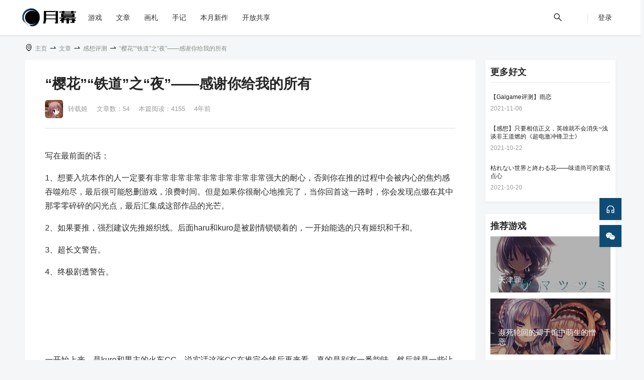

--- FILE ---
content_type: text/html;charset=utf-8
request_url: https://www.ymgal.games/co/article/144192499781468160
body_size: 41891
content:

<!DOCTYPE html>
<html lang="zh-CN">
<head>
<script async src="https://www.googletagmanager.com/gtag/js?id=G-1R6WY0P3PX"></script> <script> window.dataLayer = window.dataLayer || []; function gtag(){dataLayer.push(arguments);} gtag('js', new Date()); gtag('config', 'G-1R6WY0P3PX'); </script>    <meta charset="utf-8"/>
    <meta name="renderer" content="webkit"/>
    <meta name="force-rendering" content="webkit"/>
    <meta name="name" content="“樱花”“铁道”之“夜”——感谢你给我的所有">
    <meta name="description" content="写在最前面的话：1、想要入坑本作的人一定要有非常非常非常非常非常非常非常强大的耐心，否则你在推的过程中会被内心的焦灼感吞噬殆尽，最后很可能怒删游戏，浪费时间。但是如果你很耐心地推完了，当你回首这一路时">
    <meta name="applicable-device" content="pc,mobile">

    <meta http-equiv="Cache-Control" content="no-transform"/>
    <meta http-equiv="Cache-Control" content="no-siteapp"/>
    <meta http-equiv="Content-Type" content="text/html; charset=UTF-8"/>
    <meta http-equiv="X-UA-Compatible" content="IE=edge,chrome=1"/>
    <title>“樱花”“铁道”之“夜”——感谢你给我的所有 - 月幕Galgame</title>

    <meta itemprop="title" name="title" content="“樱花”“铁道”之“夜”——感谢你给我的所有">
    <meta itemprop="url" content="https://www.ymgal.games/co/article/144192499781468160">
    <meta itemprop="author" name="author" content="转载姬">

    <meta property="og:locale" content="zh_CN">
    <meta property="og:type" content="article">
    <meta property="og:title" content="“樱花”“铁道”之“夜”——感谢你给我的所有">
    <meta property="og:url" content="https://www.ymgal.games/co/article/144192499781468160">
    <meta property="og:site_name" content="月幕Galgame">
    <meta property="og:updated_time" content="2021-02-01T21:29:30.943851+8:00">
    <meta property="og:ttl" content="604800">

    <link rel="Canonical" href="https://www.ymgal.games/co/article/144192499781468160">

    <link rel="stylesheet" href="/static/components/semanticui/semantic.min.css">
    <link rel="stylesheet" href="/static/components/semanticui/components/dropdown.min.css">
    <link rel="stylesheet" href="/static/css/main.css?version=v3.55.54">
    <link rel="stylesheet" href="/static/css/co/articledetail.css?version=v3.55.54">
    <link rel="stylesheet" href="/static/css/co/article-style.css?version=v3.55.54">
    <link rel="stylesheet" href="/static/css/common/replies.css?version=v3.55.54">

    <style type="text/css">

    </style>

</head>
<body>

<link rel="stylesheet" href="/static/icon/iconfont.css">

<div class="ui text ro-menu menu " style="position: relative;
        background: #fff;
box-shadow: 0 2px 4px 0 rgba(0, 0, 0, 0.08);
        margin-bottom: 0;
        margin-top: 0;
        z-index: 1000;
        ">
    <a href="/index">
        <img src="/static/ym-main-logo.png" alt="月幕Galgame">
    </a>
    <a id="menu-game" class="ro-menu-item" href="/archives">
        <span>游戏</span>
    </a>
    <a class="ro-menu-item" href="/co/article">
        <span>文章</span>
    </a>
    <a class="ro-menu-item" href="/co/picset">
        <span>画札</span>
    </a>
    <a class="ro-menu-item" href="/co/notes">
        <span>手记</span>
    </a>

    <a class="ro-menu-item" href="/release-list/2026/01">
        <span>本月新作</span>
    </a>
    <a class="ro-menu-item" href="/opensource">
        <span>开放共享</span>
    </a>

    <div class="right menu" login=no>
            <div id="ro-search-box" class="ro-menu-item" style="display: none">
                <div id="main-search-input" class="ui left icon input">
                    <input type="text" placeholder="搜索...">
                    <i class="icon iconfont icon-search"></i>
                </div>
            </div>
            <a id="ro-search-button" class="ro-menu-item">
                <i class="icon iconfont icon-search"></i>
            </a>
            <div id="ro-menu-split">
                <span></span>
            </div>

            <a id="menu-user-avatar" class="ro-menu-item" href="/signin">
                <span>登录</span>
            </a>
    </div>
</div>

<div id="game-menu" class="ui popup" style="padding: 0;">
    <div class="ui large vertical secondary menu">
        <a class="item" href="/rank">排行榜</a>
        <a class="item" href="/specialcode">特殊码</a>
    </div>
</div>




<div class="article-container">
    <div>
        <nav class="page-nav">
            <i class="iconfont icon-location"></i>
            <a href="/">主页</a>
            <i class="iconfont icon-swap-right"></i>
            <a href="/co/article">文章</a>
                <i class="iconfont icon-swap-right"></i>
                <a href="#">感想评测</a>
            <i class="iconfont icon-swap-right"></i>
            <a href="/co/article/144192499781468160">“樱花”“铁道”之“夜”——感谢你给我的所有</a>
        </nav>
    </div>
    <div class="article-grid">
        <div class="article-content">
            <div id="main-content">
                <h1>“樱花”“铁道”之“夜”——感谢你给我的所有</h1>

                <div class="user-info-container">
                    <div class="meta-left">
                        <a target="_blank" href="https://f.ymgal.games/space/17">
                            <div class="user-avatar">
                                <img src="https://cdn.ymgal.games/avatar/250/684/250684b4bda94d420201005.webp"
                                     class="user-avatar">
                            </div>
                        </a>
                    </div>
                    <div class="article-sub">
                        <span>
                            <a class="username" target="_blank" href="https://f.ymgal.games/space/17">
                            转载姬</a>
                        </span>

                        <span>文章数：54</span>
                        <span>本篇阅读：4155</span>
                        <span>4年前</span>
                    </div>
                </div>
                <div class="ui divider"></div>
                <article topicId="144192499781468160">
                    <html>
 <head></head>
 <body>
  <p>写在最前面的话：<br></p>
  <p></p>
  <p>1、想要入坑本作的人一定要有非常非常非常非常非常非常非常强大的耐心，否则你在推的过程中会被内心的焦灼感吞噬殆尽，最后很可能怒删游戏，浪费时间。但是如果你很耐心地推完了，当你回首这一路时，你会发现点缀在其中那零零碎碎的闪光点，最后汇集成这部作品的光芒。</p>
  <p>2、如果要推，强烈建议先推姬织线。后面haru和kuro是被剧情锁锁着的，一开始能选的只有姬织和千和。</p>
  <p>3、超长文警告。</p>
  <p>4、终极剧透警告。</p>
  <p>&nbsp;</p>
  <p>&nbsp;</p>
  <p>&nbsp;</p>
  <p>一开始上来，是kuro和男主的火车CG，说实话这张CG在推完全线后再来看，真的是别有一番韵味。然后就是一些让你看不懂的故弄玄虚的话语在挖坑，说是挖坑，其实特么坑在你点开New Game的一瞬间就已经挖到不知道哪个世界，哪个时间去了。</p>
  <p>然后就是男主在生日这天上了一天学，让关键的三个人物，魔法少女中的两位姬织和千和，还有男主基友智仁露面，之后离开设施，按约定回到“梦之寝室”里，让另外两个关键人物“夜的魔法使”朝日和其妹妹“十夜”露面并接受了“魔法少女使”的任务，同时亮出本剧的核心的不能再核心的概念——“夜”。在这之后男主和十夜一起出去巡逻，回来后就是第三位魔法少女柊ハル出场，并说出自己的愿望——“希望变回魔法少女”，随即OP播放，体验版内容结束（虽然没玩过体验版，但是照常理来说应该就是这儿了），本作剧情的大幕正式拉开。</p>
  <p>这个OP做的真是好啊，比隔壁某野兽强了不是一点半点。其中樱花，铁道，夜这三个元素无一不是本作的核心概念。</p>
  <p>共通线剧情截止到haru入学后一行人在小镇上转悠找回过去回忆的时候，根据去的地方的顺序决定攻略对象，第一周目只限定姬织和千和两人，不过说真的，第一周目如果能攻略haru的话，那真的是一脸懵逼（虽然之后攻略的时候如有不注意还是一脸懵逼）。</p>
  <p>共通线剧情让我感觉和五彩斑斓的世界挺像，同样都是有各个小世界的设定，只不过这次换成了通过乘坐列车的方式来进行，同时还有“刻之终点站”和其中换钱买东西的设定，诶这是真的挺有意思，只不过换钱买东西这个设定在后面的个人线里用到的不多让我有点惋惜。同时还引出了另一号重要人物nana酱（没错，她就是诱拐幼女的幼女！），这号人物从看她的设定开始我就觉得这人的背后大有文章，结果打完了才发现她就是设定的这样，没什么更深层次的剧情，这个就有点失望了。在角色音量列表里的13个人物里，她的剧情可以说是最少的，就连某些没头像的配角戏份都比她多。</p>
  <p>男主和haru乘坐列车一起周游各个世界的时候看的我真是自然而然就回忆起了《银河铁道之夜》这部经典之作，同时《银河铁道之夜》的核心是“自我牺牲”，在打完全线的时候，再回首这里真的是一阵心痛，这两个人，究竟谁是乔邦尼，谁是康贝瑞拉呢，抑或他们两个人谁都不是呢？</p>
  <p>另外共通线还引出了本剧中除了男主和kuro的核心中的核心人物——当然这时候你不可能想得到。</p>
  <p>共通线到第一个选项这块儿，放在游戏中看的话才几天的样子，不过我打到这儿花了快10个小时，这就很让我崩溃。同时让我在意的还有时不时出现的白发白衣女，虽然明白她也是个关键人物，但没想到的是在真正见到她的时候，已经是几十个小时之后的事儿了。</p>
  <p>&nbsp;</p>
  <p>和去年的SP一样，在选第一个推的人物的时候，也很庆幸选了姬织。</p>
  <p>姬织线可以分为两个大部分，第一个部分讲十夜的相关剧情补全人物，第二部分讲姬织的事儿。那么为什么这两个部分放进一条线里了呢？要是光从这条线来看，十夜部分只是为了把姬织重新带回“夜”里的一个引子而已，对姬织部分的剧情发展并没有非常大的帮助；但是纵观全剧来看的话，十夜的这部分可以说是把之后的千和线还有haru线串起来的一个点，但是放在这两条线里面不仅会造成文本长度不平衡，而且也没地方再放这么长一串故事了，于是放到姬织线里给之后两条线埋个伏笔是最好的。真的是，当时推完姬织线后我还抱怨为什么会把这么不相关的一部分，甚至一个连角色表里都没有的角色写的这么详细，直到千和线我才大呼卧槽，haru线更是一脸懵逼。跨线埋伏笔这种操作，几乎没怎么见过，上一次见还是紫社的青鸟，不过青鸟里埋的远没有这个漂亮。</p>
  <p>回到正题，十夜这部分通过讲十夜和朋友之间的故事来引出千和线和haru线的一个隐**物，“远矢”。这个人物在这个故事里只出现了几句话，相信也没人会多加注意。十夜这部分回头看看它的开端，就是一个小小的“出门找朋友玩”这么简单的事情，然后给你依据“夜”的设定扯出这么一大段甚至给之后埋下伏笔，也是非常厉害了。十夜这部分如果按照时间线顺下来的话那是非常简单的故事，但作者就是不肯，时间线各种打乱，视角也在不断地转换，而且转换之间根本没有什么提示，你只能推到后面的时候才发现，卧槽这说的是XXX的事儿啊？！这么一通操作之后，这故事就有意思了。</p>
  <p>之后就是根据故事走向，借用男主的力量从而把已经不能回到“夜”里来的姬织再拉进“夜”里，从而为下部分做准备。</p>
  <p>第一部分结束后马上开始了第二部分，这个衔接是非常紧密的。这么做的好处就是让已经巨大的文本量尽可能紧凑一些，尽可能少些废话，但同时也就造就了这线最大的缺点——极其缺乏对男主感情线的描写。</p>
  <p>在姬织邀请男主夜晚出发旅行时，这个漫长的夜晚也就开始了。</p>
  <p>第二部分一上来也就亮出了这部分最精彩的操作——无缝视角转换。火车上时不时会和现在的时间线交替出现另一段文本，而且没有声音，一般来说会认为这是女主的内心独白，（即便给出了一张CG，不知道你们是怎么看这张望着窗户的CG的，我当时认为这是姬织内心的表现，即便发色不同，后来想想看，发色不同就已经说明了不是一个人了= =）因为文本中描写的事情完全就是现在正在发生的事，其中提到“最后我会杀死你”，这就更加增添了剧情的可期待性。</p>
  <p>在旅途结束下车后，他们把收集来的东西换成银币买了一些东西，这也就是少数的使用到这个设定的地方了。之后就是姬织在樱花树下，男主面前消失，为了挽回重要之人。</p>
  <p>然后重点来了，这个重要之人是谁？之前不是说要杀了男主吗？咋自己死了？虽然可以理解为最后还是不忍心于是献上了自己的生命，而且想要换回的人是自己的妹妹。但这样想的话你就已经被剧情完美地误导了。</p>
  <p>姬织线第二部分实际上是两个视角两条时间线交错叙述的，就像DNA双螺旋结构一样。分别是姬织她妈和姬织本人的视角和时间线。姬织先放到一边，先说道说道姬织她妈。</p>
  <p>姬织她妈这部分剧情就和“夜”（虽然此“夜”非彼“夜”）的起源有关了。很久很久以前，因为坏掉的大人们整天虐待那些个“想象力极其丰富”的孩子，于是这些孩子们晚上集结在小镇上最大的这颗樱花树下，不断“想象”着，最后诞生了“夜”，他们的避难所。后来，樱花树把整座小镇覆盖导致人们没法生活，于是大人们就把这些孩子在樱花树下活埋以此来求得神的宽恕。之后在漫长的时间中，演变出了一个超大的家族，他们固守在这座小镇，出现了若干个家系，并通过艺术留下自己的作品。还出现了不能违抗本家命令的分家这样的关系（本家和分家这样的关系我记得是当时虐待儿童的大人和儿童的家系演变来的，但更加具体的关系我记不清了）。在这样的家系下，姬织她妈于本家出生，并因为了得到“永恒的生命”（是不是来着?记不清了，但是从这个家族一直以来扭曲的愿望来看，应该是没错的）这一荒唐的愿望而被关进分家，被一个婆婆照顾。在长久的相处中，分家的婆婆为了赎罪减轻自己一族的罪恶感，而帮助姬织她妈走出了小黑屋，并替换了她的妹妹。而回到父母身边的姬织她妈则在幼小的内心埋下了阴影——是自己夺走了妹妹的位置和幸福。在长大，政治联姻后，怀上了姬织，但是姬织没有出生就已死去，于是姬织她妈就决定，根据那个古老的方法，献上姬织她爸的生命来让姬织复活。</p>
  <p>没错，他们也是要通过“夜”里面的那辆列车去往终点站买东西，来做出姬织的身体并使其复活。而姬织线第二部分一开始的心理描写就是描写姬织她妈在这辆列车上的心理活动，而“杀死”的对象则是姬织她父亲，并不是男主，这样视角一交错，当真相大白的时候，你自然而然会发出一声“卧槽！？”</p>
  <p>在那之后，姬织她妈终究还是没忍心献上伴侣的生命，而是牺牲自己换回了姬织的命。而姬织她妈的剧情也就随之结束。那这里就有个bug，还是我看漏了什么东西？剧里面说当姬织活过来后既没有看见自己的母亲，也没有看见自己的父亲。那么她父亲去哪儿了？这是我当时始终想不通的，希望有人可以不吝赐教。</p>
  <p>回到姬织这边，姬织小时候被各种老婆婆抚养长大，在听其中一位说了有复活已逝之人的传说后，找到了那个方法，并决心复活母亲，因此被nana酱诱拐并成为“魔法少女”，然而打倒“夜之王”后因为关系性问题并没有实现愿望，于是就这么过了十年。这次，当再一次能进入“夜”之后，姬织一开始就打算献出自己的命来换回重要之人——母亲的命。在男主面前消散后，姬织就呆在了列车上，而男主自然而然是疯了一样找她，这里也就用上了第一部分在这里面的仅有的第二个作用——十夜和她的朋友在终点站逛的时候，发现了男主给男主上魔法。之后就是一连串颠来倒去的代价变换，最后两人相会在“夜”里的神社，在两人相距咫尺但却不能相见的时候，“某人”拉了一把，两人相拥，迎来ED。而ED后则写明了“某人”的身份——附着在nana酱身体里姬织她妈的思念。而已经不能再看见nana酱的姬织在这里发动了她的“最后的魔法”——与nana酱（母亲）相见。</p>
  <p>回首整条姬织线，姬织母亲给了姬织所有的一切，还在最后的最后拉了她关键的一把，无论有什么样的罪，也已经足够了。</p>
  <p>另外本条线优点缺点可谓是泾渭分明。无论是给之后线路埋伏笔的第一部分，还是各种视角时间交错混杂的第二部分，就冲击力来说是十足的，而结局也非常暖心。但是作为一部Gal你不得不面对的感情描写就不是那么令人满意了，这也是作者自己给自己挖的坑，因为设定中有这么一条“关系性高才能使用魔法，而且关系性越高魔法效果越强”，那么什么样的“关系性”才是最高的呢？如果有人不能回答这个问题请立即自绝于人民。所以作者必须在这样有着大量回忆的剧情中插进感情描写，但是在这点上，作者的火候还是不够，直到现在，我都不知道男主是怎么喜欢上姬织的，是怎么把幼驯染的感情变成男女之爱的，而且本作的hscene真的是4条线的通病，真的作者，你把这些都删了吧。虽说hscene是“我可以不看，但你不能没有”的存在，但我愿意为本作破例，你没有我也不会怪你的作者，反而为你鼓掌啊！</p>
  <p>&nbsp;</p>
  <p>再回过头来推第二条千和线，千和线和姬织线一样，也可以分为两个部分：第一个部分是从进线开始到千和她爸（现在姑且这么叫）死的时候；第二个部分则是从千和她爸的回忆开始到结束。</p>
  <p>或许作者是察觉到了姬织线的缺陷，于是在本线主打感情牌，对感情的描写真的是让人潸然泪下，当然剧情上也不比姬织线差，只是比它少了很多的视角转换，冲击力稍有欠缺。</p>
  <p>一开始就是千和在大家的鼓励（读作“怂恿、煽动”）下对男主发起一系列攻势，无论是换服装还是去约会。诶呀千和真的是太棒了，无论是那种小巧玲珑的感觉还是和男主说话时的颤音，真的是太可爱了！</p>
  <p>约会的最后对男主告白，然后男主一顿猛如虎的操作使得千和伤心而归。不过说真的，如果这时候男主接受了，那才是真的败笔。之后再加上千和她爸的“转学”助攻，使得男主放弃羞耻心在钟楼上大声呼唤爱。之后约定好约会的时间，但是却因为千和要和她爸出门玩而耽误。于是在这天晚上，千和因为注意到了什么去她爸房间找她爸时，看见的却是她爸被残杀的场面，同时凶手是一神秘蒙面男子——那哈特（ナハト=nacht，德语、荷兰语单词，夜），千和的另一个父亲。</p>
  <p>第一部分结束，第二部分开始。说真的一开始看见她爹被她爹杀了的时候是懵逼的，卧槽说好的F社童话故事呢？？竟然杀人啦！而且是父亲杀父亲啦！她没有妈的吗？！其实这爹还活着的吧？！……等等一系列疑问瞬间爆炸。这里有一个细节不知道你们注意到了没有，在千和她爸报上自己的名字——杏藤一磨之后，角色音量表里他头像下的名字还是“？？？”状态，这就表明杏藤一磨绝对不是他的名字，他的背后大有文章。</p>
  <p>第二部分一开始就是回忆状态，因为男主在把大受打击疲惫不堪的千和抱回卧室的时候，通过男主的那只特殊的手（某鹰），千和的记忆流淌了进来。</p>
  <p>两只无名的“夜之居民”住在一起，共同完成“夜”所给予他们的任务——抢夺人类的孩子献给樱花树，从而维持“夜”的存在。而这天晚上，温柔的怪物抢夺来了一个小女孩，并决定养育她，而看起来很凶的怪物则不同意，虽然最后还是真香了。就这样，三人成了一个家族，温柔的怪物把“千和”这个名字给了小女孩，而小女孩则给温柔的怪物起名为“索尔”（ソル=sol，拉丁语，太阳），给看起来很凶的怪物起名“那哈特”，分别对应太阳和夜（为什么不是太阳和月亮呢？原因千和说过，我给忘了= =），在三人相处的一年时间中，他们成为了真正的家人，同时千和也知晓了二人的过去。索尔曾经是一名人类，在一次事故中把生的机会给了自己的孩子，而自己则成为亡者进入“夜”，在目睹了那哈特之后决心放弃转生，成为“夜之居民”，从此和那哈特住在一起。在千和之前已经抢夺过几个人类的孩子，并都取名为“千和”，但是孩子们最后都没有选择留下来，而是去转生。在上一个自己养育的孩子被“夜之怪物”残忍杀害的时候，他们决定再也不养育人类的孩子，虽然最后索尔还是真香了。</p>
  <p>回到千和这边，她的原生父母和姬织线的家系一样，都是后裔并且已经扭曲成“想得到永恒的生命”这种程度，他们坚信吃掉“夜之居民”，或者吃掉成为“夜之居民”伙伴的孩子们（成为他们的伙伴也就意味着有了永恒的生命）就能得到永恒的生命。于是千和生下来便被关进小黑屋，等待着被“夜之居民”夺取。而且残杀索尔上一个孩子生命的，正是千和的原生父母。而千和也是一个鱼饵，等待着“夜之居民”咬钩。</p>
  <p>异变总是在平静的生活中突然降临，在他们一起成为家人生活了一年后，索尔因为受千和鼓励，去医院看望了自己的孩子，并与之触碰，再加上被想要获得永恒生命的狂人追杀，回到“夜”的时候已经伤痕累累，在千和前来找他的时候，数言过后，索尔便四散飞裂，只留下一朵花。而这也成为了幼小千和心中那挥之不去的噩梦——是自己杀死了索尔，杀死了自己的父亲。在千和把花拿给那哈特后，那哈特当时的表情也成为了千和的噩梦——自己还从那哈特身边夺走了他的伙伴。之后，被nana酱一阵劝诱，千和独自一人乘上了nana酱的列车，前往“梦之寝室”，成为魔法少女与“夜之王”一战。但是结果都知道，虽然“夜之王”被打倒了，但是魔法并没有实现，那么共通线里以及个人线一开头的父亲是谁呢？等千和和伙伴们一起回到现实世界时，家里面索尔早已经在等着她了，解释说，那朵花是“夜之居民”的核心，只要花没有凋零，就可以再生。千和信了，但是内心深处始终还是介意着，当年杀死了索尔的是自己。</p>
  <p>时间线回到现在，索尔被杀的那晚上。在回忆完后，男主对千和表明心意，来到第一个hscene。真的连作者自己都吐槽了，爹刚被杀你们就做这事儿，你们好意思吗！对得起死去的父亲吗！云雨过后，留下睡着的千和，男主一人走出了屋子，在“夜”中察觉到了那哈特的跟踪。那哈特告诉男主自己决定重拾作为“夜之居民”的任务，打算抢夺千和并献给樱花树，因为樱花树行将凋零，献祭别的少女已经不能阻止，唯有千和才能。并把男主打飞到了“夜”外面，让男主不能再次进入“夜”。（我一直想问这尼玛是怎么做到的，特么要是能这么简单那真白那时候干嘛搞那么复杂，还是说只能对外面的人使用？）</p>
  <p>之后，被抢夺进“夜”里的千和与随之发动“魔法”追来的男主，当然男主那么笨的嘴炮不可能打动那哈特，于是两人开揍，其实就是男主单方面被打而已，毕竟是向岳父讨要女儿，你敢还手？</p>
  <p>至此，表面的舞台已经表演完毕，剩下的，就是那不为人知的幕后了。而这幕后，藏着一位傲娇父亲的大爱。</p>
  <p>转向那哈特视角。</p>
  <p>不知道什么时候开始，“夜之居民”那哈特开始想成为人类，于是在听见索尔的请求时，帮他把生的机会留给了孩子，而自己也有了索尔这一伙伴。之后，索尔把最后一个千和领回来说要抚养的时候，其实心里是非常高兴的，千和和别的孩子不一样，不怕自己，和自己亲近，给了自己名字，甚至把自己当成了父亲，叫了一声“爸爸”，而就是这声“爸爸”，让他决定默默守护千和到死。在之后的一年中，那哈特在暗地里真的成了一位好父亲，女儿上学时，给她做便当，担心她会不会被欺负，女儿过生日时，亲手给她缝制布偶，并制作生日蛋糕，平时的生活中会因为千和的一举一动而高兴、担心……这一年对那哈特来说一定是到死都忘不了的一年吧。不久后，异变突然发生，那一天，千和哭着把那朵花拿给自己，并说索尔已经死去。而那哈特怔怔地盯着那朵花，回过神来，千和已经不知去处，在疯了般寻找后，从那只爱欺负人的猫那里听来，千和为了实现愿望，登上了前往未来的列车。那哈特知道，千和想要实现的愿望，一定是复活索尔，但他也知道，实现愿望所付出的代价是何其巨大，他不能让千和走向那样的未来。于是，一个计划在他内心诞生了。</p>
  <p>之后，那哈特把那个艺术世家的人抢夺来，并向他们提出交易，“以不老不死的生命为代价，请求你们协助我，救救我的女儿”。在他说出了计划内容后，人们同意了，并决定将这个交易代代延续下去。因为不知道千和去往了多少年后的未来，所以那哈特只能独自一人在家里等，等啊等啊，一晃就是55年。55年后，那哈特终于感知到了千和的存在，在暗地里帮助少女们击败“夜之王”后，那哈特又召集了当时的人们的后代，人们还记得这项约定，答应协助那哈特。其中最擅长表演的一个人成为索尔——千和的父亲，而其余的人则成为厨房的后厨，他们一起共同实现千和当年的梦想——开一家咖啡店，三个人一起幸福快乐的生活。只不过这个梦想只实现了“一半”。</p>
  <p>而成为千和父亲的那个人，正是姬织线第一部分十夜她朋友的儿子——远矢。远矢答应那哈特，一定会像亲生女儿一样对待千和，并在千和找到能托付自己终生的人的时候，让那哈特杀了自己，在千和的面前。这样，千和就不会再内疚——当时杀了索尔的人是自己。而之后把千和拐进“夜”里，并不是为了献给樱花树，爱自己的孩子到如此之深的父亲怎么会做出这种混账事？千和的魔法在樱花树下也已经给了樱花树让其盛开，千和已经不会再因魔法而受苦受难。让自己成为“包揽一切的坏角色”，都是为了测试男主是否值得托付千和，而男主也给出了那哈特满意的答案。</p>
  <p>镜头一转，男主和基友在沙漠里旅行。真的是，你根本想不到作者下一秒给你安排什么场景。从男主和千和回到外面世界之后已经过了三年，千和即将毕业，而男主则出来旅行。这一切都是为了让他们在这个时代相遇，因为千和是从过去69年前（1+55+10+3）来到这个世界的，因为时间的修复性男主终究会渐渐忘记千和，但是只要让他们在这个时代互相想起来彼此，那就没有问题。于是，三年后，沙漠中，在“某人”的提醒下，男主终于想起了千和。在前往学院的路上，因为着急，差点被车撞，但是一股神秘力量推着男主才幸免于难。</p>
  <p>于是，在千和的毕业典礼上，男主又站在了钟楼顶上大声呼唤爱，和本线开头如出一辙。而看到了这一幕的那哈特，也慢慢走下了坡道，因为刚才推男主那一下，使得他自己和活人接触，而手臂也因此受重伤。不要忘记，“杀掉夜之居民的方法就是接触人类”。</p>
  <p>ED后，是婚后的男主和千和，他们生孩子了。而千和却因为体型娇小而有了病根，从而躺在床上的时间很多，而现在孩子又发烧了，忙的男主团团转。在朦胧之际，千和看见了病床边的那哈特，那哈特那断断续续的语气和褴褛的衣装，都表明了这么长的时间以来，他一直都守护在千和身旁，让她的人生中充满了鲜花与欢乐，即便女儿看不到自己。而这次，千和病危，他也是守护在千和床边，用自己的性命换来了千和的健康。待男主回来后，千和床边满满的鲜花，而千和也恢复了健康。</p>
  <p>“只是，那哈特，我再也见不到你了……”</p>
  <p>……</p>
  <p>回首整条千和线，真的是满满的温馨与眼泪。在所有线都在描写不正常的父母的时候，那哈特真的是一股清流，用自己的生命诠释了什么才是父爱。那哈特，温柔的“夜”，虽然不会发光发亮，但他一直都在暗地里默默守护着千和。只因为当年那一声“爸爸”，只因为千和让他明白什么是人，只因为千和是他的女儿。即便没有血缘关系，但，又有谁能说不是呢？千和给了自己一切，于是，那哈特把自己的一切都给了千和。</p>
  <p>千和线在推的时候，推到那哈特视角那块儿和最后，我真的是泪流满面，这条线给了我当初推CLAS的感觉，当年的直幸，也是这么过来的，独自一人承受所有，只是为了自己心爱的孩子能够幸福。</p>
  <p>本条线因为主打感情路线，因此在感情描写上面和姬织线一比那简直像是两部作品。本条线一开始就是千和对男主的感情，然后是索尔对千和的感情，再来就是那哈特对千和的感情。男主对千和的感情，说实话只比姬织线好了一点点。在没有阻碍剧情发展下把感情描写融入到剧情中，除去男主的话本线做的是比较成功的。尤其是那哈特，真的是，真的是让人心疼，最近几年真的是第一次看见这种形象与感情都这么饱满的父亲。</p>
  <p>&nbsp;</p>
  <p>两条线推完后，haru线解锁，说实话haru线单拎出去作为别的gal里真女主的线都绰绰有余。那在这里为什么要锁住呢？没错，承上启下。在haru线中，作为把三条线串在一起的“远矢”这个人物就完成他的任务了；同时更重要的是“启下”这部分，haru线不仅描写了对kuru线极其极其重要的一首“歌”，同时也正是因为这首“歌”拉出了kuru线那浩浩荡荡的剧情大幕，和各种复杂的人物关系，而且haru线也头一次摆出了共通线、姬织线和千和线没有触碰过的多世界的设定，为kuru线中那些缠绕在一起彷佛一个死结的世界线、时间线打好基础。嘛，姑且，本剧形式上的开端就是haru的一句话，“请把我变回魔法少女”，光凭这点也值得锁起来。</p>
  <p>Haru线和前面两条线一样，也可以分为两个部分。第一个部分是从线路开始到智仁完成心愿后的部分，第二部分是从“夜”的祭典上他们摆摊开始到结束。其中第一个部分放在这条线上看的话是贯穿于haru剧情中的一个点，但是放在全剧看的话那是核心剧情之一。而第二个部分才是真真正正的haru线——属于柊ハル的“爱”与“勇气”之歌。</p>
  <p>另外，haru偶像装真是太漂亮了！！！！！！！！！！男主女装真好看！！！！！！！！！！！！</p>
  <p>第一部分中主要就是男主基友智仁玩音乐的原因，以及最后一位魔法少女——基友姐姐azusa的故事。Azusa和智仁和前面那俩魔法少女一样，还是那个艺术世家家系的一部分，因为姐姐生下来就具有十分强大的才能，被称为“在将来会是‘夜’的缔造者”，但她同时也有一种诅咒——每当在满月之夜睡着时，则会跳往未来，且跳到未来的时间长度会不断变长，并且会把身边的人一同拉进去。而智仁则是什么才能都没有，但他心里还是非常爱姐姐，为了解决姐姐的诅咒，而来到“梦之寝室”，希望通过打倒“夜之王”来获得魔法，实现愿望。然而，在打倒“夜之王”之前，姐姐就因为这个病而跳往未来，顺便也把男主和haru卷了进去，而之后在kuro的帮助下男主和haru得以回到这个时代，azusa却再也没有回来。在这样的情况下，为了将自己的思念传达给未来的姐姐，智仁决定用音乐这一方式。而azusa在跳往未来的那一瞬间，给这个时代留下了一个思念体，就是共通线的那个，虽然其每天宣扬来找智仁并且晚上要回去，但实际上，她不可能找见，而她晚上回去的地方则是——“夜”。</p>
  <p>思念体azusa为了帮助智仁完成音乐，便找上了男主，希望其实现自己的魔法，其代价则是思念体azusa的消失。在这之后智仁闭关几天完成了这首歌——《さくら、もゆ》。看到这个名字的时候我就惊了，作为一部作品代表性的标题，其重要性是不言而喻的，更不用说作为剧情作gal的标题，那更是有着与剧本核心关联的深刻含义在里面的。那么作为本作标题的一部分，这样的东西为何会出现在这个地方？而且还是出自男主基友之手？</p>
  <p>先看这个标题，关键在于“もゆ”该如何理解。查阅词典后发现，这个单词有这么几个意思：1、燃ゆ，燃烧，或者（热情）燃烧，洋溢。2、萌ゆ，（植物）发芽。再结合上智仁对这个名字的说明：（以下翻自haru线中智仁的话）</p>
  <p>【这是一首“恋爱”的歌曲。</p>
  <p>在你的一生中，发誓只爱一个人，这是一支“爱”与“勇气”的歌曲。</p>
  <p>对于听了这首歌曲的人来说，对他们的人生，只是一点点也好，如同在夜晚中绽开的花朵那样，祈愿他们的人生拥有这样的“希望”。</p>
  <p>不管是好还是坏，谁都会遇见各种各样的事情，这才是人生。虽然会很痛苦，很悲伤。</p>
  <p>但即便是在这样的世界里，我们还是会去“恋爱”，不管其结果如何……那一定，会成为“幸福”的证明吧。</p>
  <p>听了这支小小的“春之歌”的少年少女们，希望不管是在所有人的心中萌芽的那份小小的“恋情”，还是在前方等着他们的各种各样的人生……</p>
  <p>总有一天会和那颗巨大的、参天的樱花树的花瓣一起，盛开、怒放。</p>
  <p>这首歌的标题，“さくら、もゆ”，想让它拥有这样的含义。</p>
  <p>如此，我祈愿着。】</p>
  <p>可以看出智仁是希望这首歌成为少年少女们成长过程中让恋情绽放的“爱”之歌，成为他们人生中让他们勇于面对困难的“勇气”之歌。</p>
  <p>如果用“萌ゆ”，发芽的意思的话，那标题的直接意思就是樱花树发芽，而在全部线路的剧情里面，樱花树只存在两种状态——要么枯萎要么怒放盛开，不存在发芽这种状态，而且就算抽象理解“发芽”这个意思，也不能符合智仁的本意，因此这个意思就不那么适合了。</p>
  <p>而“燃ゆ”中的“燃烧”这个意思一般来说指的是火在燃烧，如果用这个意思的话，那标题的直接意思就是樱花树烧着了，但是纵观全剧并没有一丁点这样的剧情，而且也不符合智仁创作这首歌的初衷，因此这个意思否决；再看另一个意思，“情熱が高まる”，即“（心中的热情）燃烧，洋溢”，这个是比较符合标题意思的，纵观全剧，到处都是必须战胜的人生中的困难，恋情就更不用说了，而且抽象理解标题意思也能够和智仁的创作初衷相对应，“心中燃起热情与希望，去战胜人生中的种种困难，实现自己的恋爱”。至于如何兼顾标题的后半部分，文艺地翻译成中文，那就交给别人了，我是不行。至于标题的后半部分及其整体意思，在kuro线中再详细分析。</p>
  <p>回到正题，智仁给歌曲取名《さくら、もゆ》，并由haru在学园祭上演唱完毕之后，就是思念体azusa支付代价乘坐列车的时间了，而送行的只有haru。我原本以为，男主会在最后时刻赶过来，没想到，是智仁从天而降。真的，当智仁吼出那一嗓子的时候我泪目了。十年的思念与后悔，在这一刻倾泻而出。</p>
  <p>之后就是紧接着的第二部分，haru线的剧情正式展开。就如同在第一部分中约定的一样，当在学园祭上的演唱大成功后，男主就要为haru实现愿望，两个人偷溜出小摊前往时钟塔。（又双叒叕是时钟塔，在gal中，时钟塔自身仿佛就是“神秘”的代言词，里面总藏有重大的秘密，其代表就是时计三部曲里的那个。）在本作里钟塔可以说无论是在外面的世界还是“夜”中，都是相当关键的一个地点。而在去钟塔之前，男主也知道了haru的愿望——复活樱花树。最初知道这个愿望的时候，肯定会很惊奇，相比起前面俩魔法少女的愿望——死者苏生、想要见到不能再见到的人，haru的愿望实在是过于普通，那么其背后一定有玄机。男主这时候估计还很飘飘然，毕竟两人刚刚互通心意，给出魔法的“许可”什么的简直是小意思。于是这里问题又来了，光凭那寥寥数语，我仍然不知道男主对haru的感情是如何从幼驯染变成恋爱对象的。相反在通完全线，或者只通完共通线后，haru对男主的感情那真的是喷薄欲出，根本不用特意花笔墨去专门描写，都能感受得到haru对男主的绵绵爱意。我琢磨着作者在写女性感情上这么上手，咋到了男主那儿就跟个朽木一样那么下手呢。</p>
  <p>在复活了樱花树后，第二天，男主准备对大家表明自己和haru的关系时，haru线令人懵逼的第二个剧情点到来（嗯？你说第一个是什么？那当然是，男主女装啦！hiahiahia）——男主一行人来到学院，发现异状——haru死在了樱花树下，死因是——自杀，以及haru背后那个隐隐约约的存在——男主称之为haru的“噩梦”。</p>
  <p>嗯，自杀，这就相当令人卧槽了。纵观我打过的gal，死人的不少，但是跳楼自杀的就非常稀奇了，而且还是在和男主刚告白完，第一次hscene的时间点后。仔细想想，在学园祭上，haru已经知道了智仁和azusa这两人的前因后果，也知晓了歌中含义，联想到之后haru真正的魔法和其愿望，可以想到，那时haru不仅是在为智仁和azusa唱，也是在为自己而唱，为自己之后采取的行动鼓劲，坚定自己的决心，告诉自己，这么做是对的——毕竟自杀并不是随便来个人就能够做到的。</p>
  <p>在那之后就是男主惯常的操作，拼死寻找让haru回来的办法，但是最后的结果却是，“夜”内已经没有了haru的踪迹。那么如何让一个已经消失了的人回来呢？在有着魔法的“夜”里，很容易想到的就是——回到过去，阻止haru自杀这个未来，为此，男主和kuro创造出了魔法——装有6发让自己的心回到过去的子弹。而也正是这个魔法，直接催生出了kuro线宛如死结一般的设定。以A世界为当前世界线命名的话，最后是到了E世界吧，（是不是一股子石头门的既视感？不过石头门有自己的设定，本作也有自己的说法，总之两者在自己的框架下都是合理的）而当时推的时候，就觉得这里的子弹数打到最后总感觉少一发的样子，在此做个梳理——</p>
  <p>第一发，A世界，haru自杀死亡，男主因此跳往B世界；（心疼kuro）</p>
  <p>第二发，B世界，在一直没有出口的楼梯上，haru被自己的“噩梦”追上，开枪杀死，男主再一次跳往C世界；（心疼kuro）</p>
  <p>第三发，C世界，因为知道了楼梯不能走，于是男主像共通线那样带着haru飞在天上，但是被haru自身的“噩梦”捕捉，用线杀死（还记得云霄飞车杀人事件吗？）。之后男主回到“梦之寝室”，寻求魔法使朝日的帮助，并扣下扳机杀死自己前往D世界；（心疼kuro）</p>
  <p>第四发，D世界，击向haru的“噩梦”，但是被“噩梦”闪过，白费；</p>
  <p>第五发，D世界，haru已经被自己的“噩梦”用刀杀死，但是男主击中了“噩梦”，“噩梦”对男主说话，流泪告知男主不能再继续前进，否则等待他的只有死亡，这时候的“噩梦”与之前的样子根本判若两人。</p>
  <p>第六发，D世界，数日后，男主在与A世界的kuro相遇后拿到了七发子弹，对自己射击，前往E世界，但是这里就有个bug了，详见下文；（心疼kuro）</p>
  <p>第七发，E世界，射向haru。</p>
  <p>在第五发与第六发之间，通过被击中的“噩梦”，让男主知晓了haru的过去。</p>
  <p>（递话筒）“柊ハル小姐，请问被自己妈妈诱拐是什么感觉？为什么你会帮助你妈妈呢？”</p>
  <p>“为什么会这样呢……能够帮上妈妈，能让妈妈一直笑着，本来是两件令人快乐的事情，重叠在一起能够催生出更大的快乐……为什么会这样呢……（咳，算了不走程序直接打死）因为我想要得到妈妈的爱，想让妈妈注视我，想让妈妈一直笑着。”</p>
  <p>依然还是那个混账艺术家系的后裔，依然还是混账父母，因为haru她妈小时候没有得到父亲（haru的姥爷）的爱，再加上被haru她爸背叛和某个东西的影响，于是渐渐不正常，觉得“眼睛看不见的东西是不能相信的”，开始渴望别人关注自己，让别人觉得自己很可怜，于是上演了这么一出戏码，最后甚至打算杀掉haru来扮演一个女儿被诱拐犯杀掉的可怜兮兮的母亲。</p>
  <p>那么haru的姥爷是谁呢？没错，就是姬织线提起过的，千和线的杏藤一磨——“远矢”。而远矢抛下自己的女儿，遵守和那哈特的约定，去和没有血缘关系的女儿成为一家人，那个没有血缘关系的女儿，就是千和。</p>
  <p>这里就分析一下这里面牵扯到的时间线和人物关系。以远矢这个人物为中心，十年前，那哈特已经找上远矢，让他成为千和的第三个父亲，远矢与他女儿，也就是haru她妈分别，根据年龄推算这时候她妈还是个不到十岁的小女孩。时间推移，十年后，共通线的时间点，远矢已经成为千和父亲过了十年，而haru她妈也已经成为了十几岁的少女，haru此时尚未出生，共通线的haru则是未来的haru成长十年后的样子；这时，姬织线第一部分中十夜的朋友，此时已经在医院快不行了，于是让自己的孙女，应该就是haru她妈（如果她没有别的孙女的话）代替自己在那个公园的长凳上等十夜，并在“夜”里，与男主和十夜一起找见了自己逝去的奶奶。接下来就是模糊的时间推算了，毕竟剧中没有明确说明时间，就推算再过十年多，haru她妈在接近30岁的时候，生下haru，再过七八年，在她妈35岁左右，haru她爸抛弃了haru她妈，这时候新伤旧痛一并复发，再加上某个东西的影响，haru她妈终于崩溃开始不正常，此时haru已经成了七八岁的孩子，并自愿被她妈诱拐。也就是说，haru回忆中的时间点，起码是共通线时间点未来大约二十年后的时间。而男主这时候也30多岁了，对幼时的haru来说，的确是大叔级别的人。</p>
  <p>而就是成了大叔的男主，在某婆婆（本家与分家，还记得姬织她妈是怎么逃出那个小黑屋的吗？）的帮助下，把幼女haru从那个家里面拐了出来，并且一起流浪，而在这个过程中，haru也喜欢上了这个连名字都不知道的大叔。（幼女haru真的是太萌了！！！！）而在这期间，也提到了某首歌，从过去流传下来的某首“爱”与“勇气”的歌，haru也知道了，在这个叔叔的内心，一直都住着“某个人”。那么问题来了，男主已经成长为大人，按理来说应该遗忘与“夜”有关的一切，为何还会留有kuro的印象？应当连这个印象都已经消失了才对。那么唯一的解释就是，即便身体成为了大人，男主内心还是个孩子。（柯南：？？？）而且男主还记得自己的愿望——希望以最卑劣最惨的方式死去。于是男主便“利用”了haru，在回到这个小镇的时候，约haru的妈妈在时钟塔见面，并同归于尽，这下子世间就会把一切罪名都推到男主身上，而haru她妈则揽获一切美誉。但是知晓背后真相的haru则自责不已并将男主的死归咎于自己，并许下愿望——“叔叔，要是我们没有相遇就好了”。然后被nana酱诱拐，回到过去，成为魔法少女，打倒“夜之王”，实现愿望，结果愿望并没有实现，而haru也就留在了那个时代，并被收养，离开了大家，直到“某人”去找她，才又回到这个小镇，并希望再一次成为魔法少女。</p>
  <p>回忆结束，男主也理解了“噩梦”当时的话语，“求求你，不要再前进了”。是啊，如果我帮助你，那么我会在未来死掉；如果你帮助我，你就会在现在死掉。</p>
  <p>按照之前的记录，此时为D世界，子弹只剩一发。</p>
  <p>但是，bug来了，数日后（文中直接描述的就是“数日后”，并没有提到男主在此期间通过子弹前往下一个世界的事情），男主在校园遇见kuro时，文本是这么描述的，“如果最初的那个世界假定是A的话，那么现在已经是‘E’了”。那么如果现在真的是E世界的话，按照子弹的使用记录，那么在D世界就用了三发子弹：一发打空，一发打在“噩梦”身上，一发让自己来到E世界，这时子弹已经全都用完。而根据文本描述，与A世界的kuro相遇的世界是E，而且子弹还留有一发，这明显就凭空多了一发子弹。但是如果你跟我说作者的字母表是ABCEFG……的顺序，又或者隐藏着什么打空的子弹自动回到手枪里之类的设定，那我没什么好说的。</p>
  <p>之后两人来到了钟塔，kuro把用自己的生命做成的第七发子弹给了男主，之后两人分别，男主来到了E世界（如果按照bug文本来讲的话就是F世界了）。心疼kuro，真的心疼kuro，用自己的生命来追着男主过了3个世界（B、C、D），然后还交给了男主一发子弹，自己的4条命就交代在这儿了，按照猫有9条命的设定和文中kuro已经无法再追上男主的说法，可以推知kuro此时只剩下一条命，剩下的4条命（bug文本的话是3条命）已经不知道用到哪儿去了，我原以为再kuro线会把这个也当作一个伏笔来使用，只不过并没有见到相关描述。</p>
  <p>来到E世界的男主，对haru挑明了一切，而“噩梦”也就没有再出现了（至于为什么没有出现，如果仅限于haru线的话，可以理解成男主知道了一切，haru的魔法无法发动，那么haru就不会因为代价而死去，前来实现这个代价的“噩梦”也就不会出现了；但是从kuro线看的话，那么就是这时候已经没有杀haru的必要了，因为魔法没有发动，就算你杀了haru，在未来男主还是会和haru相遇，并重复一样的命运）。之后，两人静静地坐在一起，haru回忆起当初kuro来找自己，希望自己能够回去的时候，那时候haru就已下定决心，这次一定要救男主，救叔叔，哪怕牺牲自己的生命。</p>
  <p>这就是属于柊ハル的，独一无二的“爱”与“勇气”之歌。</p>
  <p>之后，两人第二次的hscene（我 绿 我 自 己），男主狠下心对着haru发射了最后一发子弹，这就是男主想出来拯救的haru的办法，让haru回到“过去”（对自己来说是过去，对世界来说则是未来），从源头上解决。但是这还是E世界，并没有跳到F世界，因为第七发子弹是完整的子弹，并不会产生世界线的分支。</p>
  <p>结果，作者再次给我们展现了他吓人的功夫，不给你直接描述haru回到了哪儿，而是先用一个bad end结局的世界来唬住你。结果haru来到的地方是“时间的墓场”，有着千千万万种可能性的地方，一片漆黑，最后体力不支倒地时，是梦中的妈妈来拯救自己，而这时也是《さくら、もゆ》这首歌第一次在作品中出现的场景。之后，在kuro的引导下（心疼kuro啊啊啊啊啊），haru找见了能够幸福生活的那个时间——共通线OP的那个时间点，男主生日的那天。这时候男主什么都还不知道，但是一阵“叮铃”的响声过后，男主知道了一切（接着心疼kuro啊啊啊啊啊啊啊啊啊啊）。</p>
  <p>“可以和我，结婚吗？”这句话化为对结局，对这条线最美好的见证，是柊ハル爱与勇气的结晶。ED后，haru的婚纱装真是美爆啊，只不过nana酱和朝日桑男主是再也看不见了，然后给这条长长的，长长的旅行划下句点的，是一阵铃铛声（kuro啊啊啊啊啊啊啊）。</p>
  <p>Haru线就此完结——你该不会以为就这么完了？其实kuro线还会给haru线补剧情哒！这游戏真的是四条线环环相扣，不仅姬织线给千和线埋设定，给haru线埋设定，千和线给haru线埋设定，haru线给kuro线埋设定，最后kuro线还会给前面三条线补设定，真是太骚了。那么kuro线给haru线补了什么剧情呢？补的就是男主在穿梭各个世界时，杀死haru的那个“噩梦”的剧情。其实，那并不是haru的“噩梦”，而是在大雅的帮助下从别的世界穿越来的haru——为了确实地杀死自己，实现愿望。这也就解释了为什么“噩梦”会笑，会哭着对男主说那些话，其实那只是发自内心的笑，并不是什么狰狞的笑。（还记得雏见泽症候群否？）而男主开枪击中的那个“噩梦”——另一个世界的haru，最后也在那个世界的朝日的帮助下活了下来。至此，haru线的剧情才算是完全了。</p>
  <p>回首haru线，在这里我大概用了将近15个小时，真的是太长了（kuro线笑而不语）。而最后，我见证了一名少女用她的“爱”与“勇气”，以生命谱写了自己的歌曲。</p>
  <p>Haru线的优缺点也是十分明显的，剧情上除了前面我提到的bug外就整体来说没有什么挑剔的地方，有感动，有转折，有情感，把柊ハル这名少女的一切都完美地展现在了人们面前。但其代价就是文本量……实在是太长太长了，就单拿出来或许能比得上别的gal一整部的量？另外就是对男主的感情描写，仍然过于欠缺。还有就是朝日桑，天呐姐你能少说几句吗我求你了，在kuro线推的时候我都快不想听了真的是。</p>
  <p>有一个细节不知道你们还记不记得，在千和线最后，为什么男主会出去旅行？因为要让他们在这个时代相遇，否则两个时间的人终究会忘记彼此，那么haru线最后并没有这样的剧情，是作者忘了这个设定了吗？我想可能的解释有3个：1、因为haru是通过魔法来到男主面前的，时间错位问题自动解决；2、是由梦中的母亲代haru承受这样的不幸，毕竟在那时候，梦中的母亲说了这样的话，由自己来承受haru身上所有的不幸；3、作者真的忘了。</p>
  <p>&nbsp;</p>
  <p>最后的kuro线，其对于本作的意义不言而喻。说真的尽可能完整地把这条线顺下来我没有什么信心，毕竟当初打这条线就花了我4个晚上快20个小时，最长的一晚上我从9点开始打到凌晨4点。结果最后推完是推完了，但是因为其过于恐怖的长度和星星一般繁密的设定，剧情反转，各种时间线，世界线穿插混乱，导致我推的时候在中后期一直是迷迷糊糊的，最后留下的印象还没有haru线深刻。在这里就尽可能按照自己的记忆说了。</p>
  <p>Kuro线可以分为三个部分，第一部分从一开始到kuro叙述完四个人的回忆的时候，第二部分从kuro自身的回忆到大雅找见男主的时候，第三部分则是kuro和男主两个人的故事。从长度上来看，第一部分第二部分合起来占到本线的70%到80%左右，第三部分kuro和男主两个人的故事则是比较短的。而且这条线采取的是双男主双女主的设定，所以单单叫个kuro线真的好吗，对此有点疑问。嗯，其实也没啥问题嘛！毕竟本条线只出现了kuro的hscene嘛！对于没有真白的hscene，本人表示非常遗憾，真的是太遗憾了！！！为了区分两个男主，先决定一下称呼，原生的奏大雅称为大雅，那个无名男孩尽管剧中有多种称呼，但这里则继续称为男主。</p>
  <p>还有这个OP2，做的和OP1一样棒啊！如果说OP1揭示了本作的三个核心元素的话，那么OP2就专门是为了kuro线“轮回”这个概念做的。</p>
  <p>剧情一上来，接的是haru线第二部分，haru自杀后大雅没有像男主那样的勇气，开枪向自己射击去拯救haru，而是就这么逃避了过来，踏入社会，成为了学园里的一名没有什么干劲的教师。这里就有个值得注意的地方，接的是haru自杀后的剧情，那就意味着，大雅已经跟haru做！过！了！（真白：你个没良心的！你跟我只是玩玩吗！男主：我把你当英雄，你竟然绿我！）而某天晚上，kuro打了不知道多少次的电话，终于接通了大雅：“求求你！救救那个孩子！”（救救孩子吧！）然后，那浩如繁星般回忆的幕布，同时也是第一部分，就此正式拉开。</p>
  <p>第一部分主要就是交待各种不为人知的，被隐藏起来的剧情。大雅从生下来就有两种特殊能力，第一种是能够看见“死”并用手枪将其击穿，第二种是联通“夜”内外的能力。这天晚上大雅一个人在街上晃荡，看见了一个孤坐的女人，其旁边有个别人看不见的“死”，于是大雅为两人传达了各自的思念，之后，他就来到了“夜”里，被“某首歌”引导着，来到了时钟塔（划重点），见到了“夜之女王”——真白，而此时也是《さくら、もゆ》这首歌第二次出现在游戏场景中。第一次见到真白，我真的是泪流满面，卧槽，几十个小时，我终于见到你了啊！而真白也是人如其名，从头白到脚，尤其是她坐在栏杆上的那张CG，真是太美了。对着闯进来的大雅，真白说，“我从你降生于这个世界之前，就一直在等你了”。这里提到关键剧情，大雅一直在寻找“某首歌”的作者，某位“英雄”，并寻求他的帮助。</p>
  <p>这里真白提到了“夜”的来源，是她和某个人一起创造的，而那位“某个人”患有一种诅咒——只要在满月之夜睡着，她就会飞往未来，这个人有着巨大的才能，被称为“‘夜’的缔造者”，而这位少女在未来醒来时，就跟那些大人们说的一样，创造了“夜”，而“夜”只要已经创造，就会在所有世界、所有时间存在，所以要想要消灭“夜”的话，只要在某个时间点消灭它即可。到这里已经不用说明了，那个人就是azusa，而在haru线也提到过，azusa被称为“夜的缔造者”这个情报，但是那时候基本上就算相信了，谜团也是一堆一堆的，haru线也根本不会有什么对此有用的东西。而在这里，则正式说明了这个问题，azusa真的是“夜”的缔造者（所以你的立绘为什么是黑的啦！大家都知道你是谁啊！），而且是模仿第一个“夜”创造出来的第二个“夜”，那么第一个“夜”是什么呢？这里就要回到姬织线了，没错，姬织线那里提到的“夜”是第一个“夜”，被残酷虐待的孩子们晚上为了自己而创造的空间。但是在某个人死后，这个空间就没了。而azusa也借助这个空间，得以来往于过去未来，不过有个限制，只能去往一次过去的时间点（原文记得是这样说的，不过更精确的说法记不清了），而且azusa也利用这个功能，和重要的人见了面，重要的人是谁呢，估计文本一说肯定就都知道了，男主（与大雅）的基友——智仁。智仁创作的那首《さくら、もゆ》，将他的思念传达到了未来，azusa的心里。Azusa回到过去，和智仁有了孩子，并回到了“夜”，和真白说了这件事之后，就再次回到了未来，并把大雅寄养在了自己的后裔“奏”性的人家里，而这就是奏大雅的来历，而他的父亲，则是遥远的过去中的人物（这连大致的时间都没办法推量，根本没有可以比照的参照物）——“自己”的基友！说实话当时推到这里我是超级懵逼的，这绝对是本作中最令我懵逼的剧情，我把你当基友，而你竟然是我爸爸！嘛，也就是说，大雅一直以来寻找的那首歌的作者，还有他憧憬的英雄，就是他的父亲。</p>
  <p>而azusa的诅咒并没有治好，她还会再满月之夜继续跳往未来，于是，她知道了未来发生的事情——人类毁灭。从前有一种传言，说是由于地球引力，月球会慢慢地掉下来——当然传言就是传言，并不会真的掉下来，而致使人类毁灭的原因则是——月光，在未来，月光会让人们失去心智，从而自相残杀，毁灭世界。因此，那时候人们会造一艘“诺亚方舟”，只让优秀的人离开地球，抛弃剩下的人（学学流浪地球啊！带上地球一起跑啊！区区月球而已嘛！实在不行就炸了！跑什么跑啊！）。而现在，月光已经在扰乱人类的心智，比如那一众变态父母，或者是，某个路过的杀人魔。为了不让这样的未来发生，守护重要之人的未来，azusa还是决定创造“夜”，并从樱花树中唤醒了真白协助自己。之后，因为“拯救多数人牺牲少数人还是拯救少数人牺牲多数人”这样的经典问题，两人的意见产生分歧，于是azusa向真白宣战，两人分道扬镳。Azusa独自一人在未来继续创造“夜”，真白则留了下来。至此，azusa的剧情就全部结束了，而在后面她也没有露面。那么问题就在于azusa最后到底怎么样了，是在未来的某个时间点自然逝去了，还是依旧在创造“夜”，真白在后面说过，“这是我的战斗”，那么战斗的对象自然不是“夜之王”之类，而是azusa。那么文中并没有提到这部分剧情，只是一句话带过，而在最后的happy end里，也没有关于azusa的一丁点说明，所以，azusa的后续剧情是非常让人在意的，而如果本作要出FD的话，azusa的剧情我估计跑不了，当然，我并不希望本作继续出FD。</p>
  <p>视线转回真白身上。真白的正体是遥远的过去，第一次“夜”里面那些天才孩子们中的一个。长久以来，她因为身体虚弱，一直躺在父母准备的地下室的病床上，而父母一开始也是尽心尽力地照顾，但是随着时间推移，他们厌烦了，于是就从外面领养了个新孩子，让真白在地下室自生自灭（都说久病床前无孝子，没想到反过来也一样）。这样的情况下，真白晚上也被别的相同境遇孩子们创造的“夜”呼唤了过去，并成为了这群孩子们的中心。至于为什么会产生第一次“夜”，剧中也做了说明,关键还是“想象力”，还有樱花树的“心”。在那之后，真白就这么孤独地死在了地下室，心则沉眠在了樱花树下。而其中一部分想要复仇的孩子们则让樱花树淹没了整个小镇，而大人们为了平息这场愤怒，则把那些孩子们在樱花树下活埋了。第一次“夜”则宣告消失，但是其中想要复仇的孩子们的恶意并没有消失，而是一直流传了下来，并通过第二次“夜”复活，而正是这些从“夜”中不断流出的恶意，引发了月光的悲剧。随着azusa创造出第二次“夜”，因为需要一个助手，azusa便从樱花树中将真白拉了出来，一起创造“夜”。真白是不能从“夜”里面去往外面的世界的，因为她要保护“夜之居民”不被外面的人捕杀，于是她自己便成为了“夜”的钥匙，锁住“夜”不让外面的人进入，作为代价，真白每晚则遭受着过去噩梦的折磨。之后，azusa从过去带回来了她和智仁的结晶——大雅，并寄放在了某户人家，于是在母亲不在的时候，真白就一直陪着幼儿时期的大雅，直到某天消失。而在大雅长大之后，真白喜欢上了前来寻找她的大雅，并希望他能实现自己的愿望——牺牲自己拯救全部的人。当然大雅是不可能答应的，怎么可能让自己的媳妇做这种事情！于是希望两个人一起逃跑，在大雅把她拉出“夜”后，就一直在那座钟楼里等着大雅。</p>
  <p>视线再换回大雅身上，自从出生开始，大雅就能看到自己身边一直有个半透明的人——真白，当然这时候大雅还不知道这个名字，这个人就像自己的妈妈一样，在azusa不在自己身边时给予了自己妈妈一样的温暖。于是在某天，她消失后，代替真白的则是各种“夜之居民”陪伴在自己身旁——有nana酱、索尔、朝日、十夜。</p>
  <p>从这个时间点看的话，是不可定位时间的未来，索尔应该早就在遥远的过去被杀了才对，为什么还会出现在大雅的回忆中？是远矢吗？不对啊，根据那哈特的契约内容，如果千和这时候还没结婚，远矢这时候应该还在继续扮演千和的父亲，如果千和结婚了，那远矢根据契约应该获得了永远的生命，没有必要再扮演索尔了啊，而且，就算远矢成了“夜之居民”去和大雅接触，也没有必要装成索尔啊。这是我想不通的一点，难道说又是bug？亦或者在这个世界线中索尔没有被杀？不对啊，既然领养了千和，那么这就已经是既定未来了。又或者，是我之前记错了？其实那时候azusa在“夜”里跟真白说过之后，并没有前往未来的时间，而是回到了过去？而这个过去是共通线时间点往前65年更前的过去？那就更不对了，如果azusa能够肆意回到过去，那她根本不会被她的诅咒所困扰，一直和智仁生活在一起啥事儿没有啊。这真的是想不明白。还是说，作者自己在这儿也弄糊涂了？</p>
  <p>回到正题。有一天，大雅问那些大人，“我身边半透明的人去哪儿了？你们有谁看见了吗？”这么一问，大雅的幼年人生算是彻底被改变了，从地下牢房里放了出来，好吃好喝供着，并被**“希望你有朝一日把‘夜之女王’哄骗出来并杀掉”，这样以来大人们就能再次去捕杀“夜之居民”，获得永远的生命。于是在救了“某个人”之后，大雅便和他一起来到了这个小镇，在接触到真白后并喜欢上了她，在知晓了她的计划和愿望后，曾一度想要逃离真白身边来保护她，但是在“夜之居民们”的集体请愿下，大雅还是选择将真白拉到外面的世界，一起逃跑并生活下去。在把真白从“夜”中拉出去之后，接下来只要两人在外面回合然后逃跑救可以了。我这时候以为，之所以真白最后消失不见了，肯定是大雅这一带带出了问题，让真白被杀了——只可惜，这作者永远不按套路出牌。在去往时钟塔的路上，大雅——被那天搭过话的女人的母亲给杀了——因为被认为他就是杀害自己女儿和女婿的凶手。在临危之际，大雅把自己全部的力量和心愿托付给了一直在自己身边的“那个孩子”——你以为是kuro吗？其实是男主哒！这儿是全剧第二个最让我最懵逼的剧情，在大雅被刺的时候，我以为大雅的性命是真白通过某种方式用自己的命换回来的，后来一想也不对，真白说过，自己没有生命，那大雅是怎么活过来的？不明白，接着看，卧槽？无名的孩子？还抱着一只黑猫？难道是用这个孩子的命？还是说……</p>
  <p>视线接着换到男主身上，依然是那个混账家系，男主因为没有才能从小就被母亲抛弃关进了小黑屋，因为过于听妈妈的话而最后成了自闭症，就是这样的男主，大雅在某一天把他带出了地牢，并答应他——一定要帮他找到妈妈。在这之后，男主就一直被大雅带在身边，来到了这个小镇，在大雅被刺死之后，接受了大雅的心愿和力量，前去见真白。</p>
  <p>之后，见到真白，男主和真白生活了几天。在这期间，男主几乎已经想要放弃的寻找妈妈的愿望，被真白鼓励，再次拾起了。几天后的祭典上，在烟花绽放之时，真白和男主找见了男主的妈妈，但是结局，男主被他妈妈的抛弃了，真白因此陷入无限的自责之中——自己把自己的自我满足强行押到了男主身上，因而让他有了这么伤心的回忆。因此真白在此下定决心——以成为全人类、全“夜之居民”的敌人，成为“夜之女王”为代价，改写未来。</p>
  <p>当晚，真白掠夺了全世界的孩子，并在时钟塔（曾经男主大声呼唤爱的地方）向全世界通报——想要救回自己的孩子，就拿想起自己人生中最重要的事物，而自己则会将其破坏。并将男主从塔顶扔了下去。这样一来，无论里外，真白成了憎恶的代名词，而自身也化身成为“夜之女王”——不久之后孩子们要打到的“噩梦”。而男主之后则被家里面抓走，逼问“夜之女王”的下落，并将nana酱，十夜，朝日，索尔等大雅的重要之人在自己面前残忍杀害。而之后，一直陪伴在身边的小黑猫也在某天晚上化为人形，两人一起进入了“夜”，并被nana酱劝诱，登上了前往过去——“梦之寝室”的那个地方的列车，准备帮助“夜之女王”。当被问及名字的时候，那只小黑猫则称自己为kuro，而男主则继承了自己的英雄——奏大雅之名，成为共通线、姬织线、千和线、haru线的男主。</p>
  <p>第一部分到底结束。第二部分紧接着开始。而第二部分过于混乱，叙述的应该不会像第一部分这么详细了。</p>
  <p>在来到“梦之寝室”后，kuro被告知自己的力量——由自己代为承受，降临到重要之人身上的不幸。也因为这个力量，在帮助飞往未来的男主和haru摆脱不幸之后（因为此时朝日还没有做出限制kuro力量的那个铃铛，因此连haru的不幸也一起承受了），kuro自己则患上了和azusa一样的飞往未来的诅咒。在临行之际，因为朝日把那台电话给了kuro，使其能从不远的未来和男主通话，并将kuro放置在能够停止时间的那个房间里，以此来减缓诅咒的作用。因为如果就这么任其飞往未来，那么kuro见到的男主肯定不是她熟悉的男主了。还记得共通线有过这么一句描述，“只是我这个朋友，会时不时出去旅行”，的确是出去旅行了，只不过，是时间旅行。</p>
  <p>那么男主要实现的愿望是什么呢？很简单，“改变命运，将因为自己而不幸的大雅和真白的命运改写，把属于二人的幸福时间还给他们”。而在二人一起摸索属于他们的魔法的时候，kuro对男主的感情也逐渐升温，并因“嫉妒”的感情而陷入自我厌恶。而在请求搬家后的haru回去的时候，也暗下决心，守护二人的幸福。接下来就是kuro视角的haru线剧情了，无论是为了帮助haru形成了回到过去的魔法，还是kuro用自己的命追着男主的事情。接续haru线ED后的剧情，在两人幸福地走完一生的时候，男主又回到了“夜”，并想起了全部的事情，同时也明白了kuro的秘密。两人走啊走啊，在夜空的铁道上，坐了下来。而男主也交代了自己的秘密——其实自己已经想好了“最后的魔法”的内容和代价，因为其魔法规模过于大，所以“夜”先行向他索取了代价——替换“夜之女王”成为“夜之王”（我 杀 我 自 己），其代价和真白的相似——支付与自己所爱之人走过的人生，并被自己应当爱之人所憎恶，成为全人类的敌人。</p>
  <p>“其实很害怕，其实自己非常不想被他们憎恶，但……全都是自己的错。”</p>
  <p>于是此时此刻，魔法生效，“夜之女王”消失，“夜之王”诞生，大雅和真白也同时拿回了自己的生命。在听完kuro的讲述后，想起一切的大雅自然是决定去帮助男主——自己现在的英雄。</p>
  <p>大雅拿起手枪，鼓足勇气，向自己射击，在“夜”中坐上了前往另一个世界的“梦之寝室”的列车，而听完一切的朝日，自然也决定帮助男主。在召集了另外的5个人之后，大家自然是纷纷表示愿意帮忙，而大雅也见到了自己儿时的父亲和母亲，也是在这个世界线，haru出发去别的haru线里面成为“噩梦”去杀死自己。这次世界线中的少女们不是再为了自己而战，在听说了全部的事由之后，决定以把其他世界线所有的不幸关闭到自己的人生中来为代价，拯救“夜之王”。而大雅则是重走男主走过的道路——haru线，但是却没有勇气去朝自己开枪，于是才有了kuro线一开头的一幕，而这也意味着，共通线的男主，也是大雅（或许有人会觉得通过kuro只存在于男主身边这一点推断共通线就是男主而非大雅，但要明白，连kuro都能在“夜”的世界里看见别的时间别的世界的自己，那么重走男主人生的大雅，身边有kuro在陪伴也不足为奇，不如说，如果大雅身边没有kuro，那么还算什么重走男主的人生），只不过两人的分支从haru线的第二部分——是否有勇气朝自己开枪才分支开。而此时kuro也在未来打来电话，“找到了希望”。在一切就绪后，大雅向着空中的“夜之王”开枪，并成功到达了男主所在的地方——为了将一切传达给男主。</p>
  <p>那么kuro找见的希望是什么呢？就是在共通线男主生日当天漫不经心的一句话，一张字条——“你能出生在这个世界，真是太好了”。也就是说，拯救“夜之王”，男主的关键，就是必须打破他的自我厌恶。我觉得应该是这样。而之后则接上了kuro自身的回忆——她是从哪儿来的，为什么她会对男主保有如此强烈的感情，仅仅是因为男主在她一个人的时候把她抱了回去吗？不是，kuro是来自于那颗樱花树，沉眠在樱花树下孩子们的恶意所形成的“夜之生物”，一开始是没有任何感情的，直到kuro把男主母亲的心之碎片挖了下来，装到了自己身上，因此男主母亲才会那么对待男主，而kuro也因此会这么在意男主。而这种过去，愈发加深了kuro的自我厌恶。之后，kuro死了，被自身的噩梦杀死。说实话kuro死掉这块儿的剧情我是没怎么看懂。</p>
  <p>在各种回忆完之后，大雅将手枪交给了男主，其中放着大雅模仿男主的魔法而创造出来的子弹——回到希望之所在。在这之后估计是全剧情中最让人懵逼的时间，男主奔走各个时间线获得的记忆的碎片什么的，haru的帮助什么的……总之，现在在大雅眼前的男主，是haru线中，帮助了幼年haru的那个男主，最后与kuro重逢，就像刚才说的一样。所以现在，集齐了所有的碎片，在haru最后的魔法的帮助下，男主的人生才重新开始。总之最后，男主通过开枪射击自己，回到了希望之处开始自己的人生，而这个时间点就是共通线男主生日那天。</p>
  <p>令人懵逼的第二部分结束，第三部分开始。真的啊，第二部分这剧情，尤其是最后大雅跟男主说的一大堆，如果有谁看懂了告告我咋回事儿啊，我是真的不懂这在说啥啊！QAQ</p>
  <p>第三部分是kuro线的最后，也是占比最少的部分。男主一开始就跟kuro言明了一切，包括kuro一直以来隐藏的爱意，以及是kuro伤害了男主母亲的事实。但是这时候的男主回应了kuro的感情。第一次hscene之后，kuro消失了——不要忘了kuro身上还有azusa的诅咒。</p>
  <p>之后画面一转，在“刻之终点站”，kuro又死了，而且是九条命都没了。画面再次转入回忆。在kuro跳往未来后，虽然kuro能看见男主，但是男主已经看不见她了，而就这样，kuro的九条命全部为了男主而使用，转生八次全都是猫（当然，死过之后，诅咒已经消失不见），而kuro也是每次都来到了男主身边，最后一条命结束后，kuro来到了“刻之终点站”。就在犹豫着要不要上车的时候，nana酱向她搭话了，并把朝日和十夜留给她的礼物交给了她——生命（不愧是朝日桑，马上就要转生了话还是这么多，我真的看哭了）。其实，男主一直都没有忘记kuro，哪怕一秒都没有忘记，这都是他所希望的魔法，而代价就是……</p>
  <p>那些猫是kuro的事他一直都记得（插句题外话，一直很在意kuro膝盖上那块儿创可贴，当初一直以为是有什么玄机在里面，现在看来不是，那是跑步摔出来的）。而得到了生命的kuro，再一次飞奔前往男主的身边。只不过此时的男主却已经是风烛残年，为了kuro，男主终生未娶，一直都是独自一人，一直在等待着kuro。而在男主的希望下，kuro完成了男主最后的作品，然后，男主在kuro怀中静静逝去——毕竟马上就能在“夜”中再会，伤感什么的，不会有的。在“夜”中的时钟塔里，两人相见，第二次hscene后（kuro制服好评！），两人登上了转生的列车——赌上了男主全部得来的最后的魔法——希望和kuro在同一时间内作为人类一起活下去。</p>
  <p>最后，kuro打开车窗，大声喊出自己的喜悦——“啊啊啊啊啊啊啊啊啊啊啊！！！大雅，最喜欢你了！！！！”（还记得在本文最开头写过，全线最后看这张CG，真的是感慨万千。相同的场景，不同的心境，一次是进，一次是出，首尾完美遥相呼应。）</p>
  <p>ED后，是曾几何时梦想中的时间——以男主的视角，描写了转生成大雅和真白孩子的男主梦一样的时间，同时转生成他们孩子的还有朝日姐姐，还有十夜（妹妹？）。但是这里十夜说了一个令人不能不在意的话“明明不管哪边都不是哥哥的母亲”（明明我才是），还有后面的“我有三个这么可爱的妈妈”（真白，朝日，十夜），后来才发觉原来是孩子的玩笑话，真的是快吓死我了，还以为在这最后的最后作者还要搞什么幺蛾子。</p>
  <p>前往学校途中，听闻今天有转校生要来，第一反应是——kuro来啦！！！但是随之而来就有一个单词，“我们”。这就更令人在意了。然后回忆起今天真白说的话，“今天开始爸爸妈妈要去新婚旅行了，（男主都吐槽了，你们究竟是多少年，多少次的新婚旅行了啊！为什么这么熟练啊！）所以家里暂时空了，但是会有人来寄住哦~”这还用想吗？寄住的人如果不是kuro的话立马将作者拖出去打死！然而，转校生的事情一笔带过，并不是kuro，那看来kuro早就跟男主在一起了，成了幼驯染，皆大欢喜，皆大欢喜。后面在描写男主的心理活动时有这么一个词“姐姐们”，这就又很奇怪了，从人物上看，能成为男主姐姐们的只有朝日和十夜，那么为什么刚才十夜还管男主叫“欧尼酱”呢？再加上朝日对真白的说话口气，可能的解释就是——他们还都保有“夜”里的记忆或者纯粹是性格使然。之后画面一转，最后的CG——kuro拿着纸电话，说，反正是将来的旦那撒嘛，住一起又怎么了！但是后面男主又说“跟你这样说话，总感觉非常怀念”、“纸电话什么的，一次都没打过”似乎又表明他们并没有“夜”的记忆，所以到底有没有，很难说啊。还有一点，kuro这么说，“我的爸爸妈妈和你们的爸爸妈妈一起去新婚旅行了，所以我要寄住在你们家里”，这里做一个无根据不负责任的猜想：kuro她爹妈就是智仁和azusa，而转校生是haru（修罗场预定）。还有就是这里面男主始终叫“ぼく”，而kuro的名字则是“？？？”所以他们转生后的名字到底是什么呢？有点好奇。</p>
  <p>之后，两人手牵手，在樱花飞舞的坡道下，一起向家里走去。</p>
  <p>全剧终。</p>
  <p>……</p>
  <p>回首kuro线，各方面比起haru线真的是又上了几个层次，无论是人物关系，还是剧情发展，抑或是世界线，时间线，各种搅在一起，让你分也分不清，能心平气和地打完kuro线的人，都是好样的！好在kuro线最后的结局是这么的温馨，实现了大雅，真白，男主，kuro四个人曾几何时的愿望——希望能生活在一起，作者最后都没忘了这点，给个好评。同时借助既有设定让其合理化没有强行HE也是非常不错的。相比起之前的三条线，kuro线大部分都在顺剧情，分析比起前面来少了很多，因为第一部分只要按照四个核心人物各自的剧情顺下来那就没什么可分析的，第二部分实在是太乱，我目前实在是分析不能，第三部分则是没什么好分析的。</p>
  <p>至于本文标题“樱花”、“铁道”、“夜”，这三个元素，正如一开始所说的，都是本作的核心概念。一切的起源都是遥远过去的那颗“樱花树”，而本作核心舞台则是“夜”，连接不同世界的则是“铁道”。“感谢你给我的所有”，我认为这是四条线都在传达的一种心情，十夜与她朋友之间，姬织之她妈妈之间，男主与姬织之间；男主与千和之间，千和与索尔之间，千和与那哈特之间，千和与远矢之间；haru与叔叔之间，haru与男主之间，haru与妈妈之间；智仁与azusa之间，大雅与真白之间，大雅与男主之间，男主与kuro之间，还有，那首歌与所有人。</p>
  <p>还有本作音乐，真的是好听！再加进几个催泪的音乐，都能和key相比了。而其中让我非常在意的有《聖夜をめぐるまほう》、《ホーリーナイト》这两首，前面的让我想起了Rewrie里Moon线的那种感觉，后面的则让我回想起了空之轨迹中的那首《星之所在》，当然其他的也非常优秀！</p>
  <p>再说一下本作标题——《さくら、もゆ-as the Night’s，Reincarnation-》。其中“さくら、もゆ”在haru线已经详细分析过了，这里说一下后半部分，后半部分必须解决的是as的意思，当然as的用法和意思海了去了，我也无意上一堂英语课。在这里，as最合适的用法和意思就是连接时间状语，“当…时”，于是后半部分直译过来就是“当‘夜’重生之时”，而后面的Night和Reincarnation都是首字母大写，再加上定冠词the，那就绝对是专有名词的代表了，分别代表了“夜”和多重世界，这十分符合kuro线的剧情。也就是说，“さくら、もゆ”贯穿全部的四条线路，而“-as the Night’s，Reincarnation-”作为副标题专门指代kuro线，这样理解是比较合理的。那具体该如何翻译呢，嗯……写到最后我还是没办法像汉化组那么文艺，只能想出《樱花，盛开-于“夜”重生之时-》这个大白话的标题名了。</p>
  <p>在全文结束后附一张人物关系图，虽然隔壁也有人做了一张，但总感觉还是少了点什么。</p>
  <p>还有打算把四条线统合起来做一个大致的时间表的，最后发现前面三个都好做，但是kuro线从第二部分开始那根本做不了。又想想时间之类在文中已经分析了不少了，最后还是作罢。（才不是怕麻烦呢！我都写了这么多字了还怕再下这点儿功夫嘛！）</p>
  <p>&nbsp;</p>
  <p>这下子所有的都结束了，但是仍然留有一些想说的话再念叨念叨。</p>
  <p>1、本作还可能出FD吗？按照FD狂魔F社的尿性来说基本上会吧……但是本作这种状态结束我认为已经足够好了，就算再出FD，你也不能出什么设定反转现在的剧情了吧？如果是什么If之类的话那就另当别论了，只要是发糖的尽管出！比如真白的糖，真白的糖，还有真白的糖。当然，就像前面的说过的一样，如果FD中能补完一下azusa的剧情，那是极好的。还有给nana酱补点儿什么剧情也是可以的。</p>
  <p>2、为什么你写这么多啊？嗯……我看看，不算最开始的那点字数和这部分内容的话，正篇一共是24743个字，按照共通线，姬织线，千和线，haru线，kuro线的顺序，分别是1048，2846，4214，7109，9526个字。真的是，不知不觉边顺剧情边吐槽就这么多了。在此之前的两部作品，CLannad和装甲恶鬼村正，这时候我还没有写东西的习惯，所以当时推过后打个分稍微写几句也就过了，Clannad我甚至只打了个分，什么都没写，这就代表自己打过这两部非常非常非常优秀的游戏了，这让我很不甘心，于是在接触到这部作品的时候，想着起码稍微弥补一下前面的遗憾也好，便花了两个晚上专心写出来，再花一晚上用来校对，最后的总字数肯定接近2w6了吧。真的是，85%多的硕士毕业论文都出来了，当初推完本以为要详细写一写的话一部本科生论文的程度就能打住的，没想到一条kuro线的字数就能赶上了，现在看来还是太年轻。啊啊啊啊如果我到时候写毕业论文也能这么顺那该有多好啊！！！！</p>
  <p>3、当初写完summer pockets的感想文后本以为不会再有更长的了，没想到这次直接写了3.5倍左右的量出来。一开始本打算是直接写感想、疑问和吐槽的，但是后来觉得凭空写这些总感觉少了些什么，太生硬了，于是最后就变成这种夹叙夹议方式在写了。</p>
  <p>4、要说本文的遗憾的话，果然还是kuro线第二部分没有说清楚吧，实在是晕得不行。</p>
  <p>5、经过两个星期的鏖战，这下子终于能放松一下了——本，应该是这样的。过几天这个月的新作马上就要来了，再加上一周后就要开学，还要给导师交东西，前途多难啊。</p>
  <p>6、毕竟是为了给自己留个纪念而写的东西，能看到这么最后的人或许不会有吧。但是如果有人能看到这么最后，我还是想谢谢你，看了这么长这么长的废话。</p>
  <p>&nbsp;</p>
  <p>2019.2.20 22:33</p>
  <p>附：人物关系图（有错误请指教）</p>
  <p><img src="https://store.ymgal.games/topic/content/v35/BQL/v35BQLHnTaZqy7PD.webp"><br></p>
  <p>&nbsp;</p>
  <p><br></p>
  <p><br></p>
  <p></p>
  <hr>
  <p><font size="2">本文转载自&nbsp;<a href="/linkfilter?url=https://bangumi.tv/blog/286837" target="_blank" rel="nofollow">bangunmi</a>&nbsp;已获得原作者 凛冬夜空的英仙 同意</font></p>
 </body>
</html>
                </article>

                <div class="tag-container">

                </div>
                <div class="t-operate-box" style="padding: 10px 0 10px">
                    <span><i class="iconfont icon-message-fill"></i> 0 条评论</span>
                    <span class="event-like ">
                        <i class="iconfont icon-like-fill"></i> <span>5</span>
                    </span>
                    <span class="ui simple dropdown item">
                            <i class="iconfont icon-retweet"></i>转发
                            <div class="menu">
                                <div class="item retweet-weibo"><i class="iconfont icon-weibo"
                                                                   style="color: #ee5444"></i> 新浪微博</div>
                                <div class="item retweet-qq"><i class="iconfont icon-QQ"
                                                                style="color: #73c4ff"></i> QQ好友</div>
                                <div class="item retweet-qzone"><i class="iconfont icon-QQ-circle-fill"
                                                                   style="color: #ffd209"></i> QQ空间</div>
                            </div>
                    </span>
                    <span style="font-weight: bold; float: right" class="ui simple dropdown item">
                        <i class="iconfont icon-ellipsis"></i>
                        <div class="menu">
                          <div class="item addToCollection">加入专题</div>
                          <div class="item" style="display: none">举报</div>
                        </div>
                    </span>
                </div>
            </div>
                <div id="article-comments-box">
                    <div>
                        <span class="card-title">评论</span>
                        <div class="ui divider" style="margin-top: 0"></div>
                    </div>
<div id="replies-container" style="margin-top: 40px">
    
    <div class="ui comments">
        <div id="reply-input-box" class="comment">
                <a class="avatar">
                    <img src="/static/img/avatar/default.webp">
                </a>
                <div class="content">
                    <div class="text">
                        <div id="nonlogin-reply-input">你还未登录哦~</div>
                    </div>
                    <div class="actions">
                        <div class="btn-comments">评论</div>
                    </div>
                </div>
        </div>
    </div>

    <div id="reply-list" class="ui comments" v-cloak style="margin-top: 30px">
        <div v-for="reply in replyList" :uid="reply.uid" class="comment comment-interval root-list">
            <a class="avatar root-avatar" :href="'https://f.ymgal.games/space/' + reply.uid" target="_blank">
                <img class="root-avatar" :src="'https://cdn.ymgal.games/'+reply.avatar">
            </a>
            <div class="content">
                <a class="uname" :href="'https://f.ymgal.games/space/' + reply.uid" target="_blank">{{reply.createAt}}</a>
                <div class="comment-content">
                    {{reply.replyContent}}
                </div>
                <div class="actions comment-extends">
                    <span class="date">{{reply.createTime}}</span>
                    <span><a class="reply" @click="clickReply(reply.replyId,2,0)">回复</a></span>
                </div>
            </div>

            <div v-if="reply.replySubList && reply.childReplyNum > 0" class="ui comments sub-list">
                <div v-for="subNode in reply.replySubList" class="comment">
                    <a class="avatar" :href="'https://f.ymgal.games/space/' + subNode.uid" target="_blank">
                        <img class="sub-avatar" :src="'https://cdn.ymgal.games/'+subNode.avatar">
                    </a>
                    <div class="content">
                        <a class="uname" :href="'https://f.ymgal.games/space/' + subNode.uid" target="_blank">{{subNode.createAt}}</a>
                        <div class="comment-content">
                            <span v-if="subNode.replyTargetType == 99">
                                回复 <a :href="'https://f.ymgal.games/space/' + subNode.targetUid" target="_blank">@{{subNode.targetName}}</a>:
                            </span>
                            {{subNode.replyContent}}
                        </div>
                        <div class="actions comment-extends">
                            <span class="date">{{subNode.createTime}}</span>
                            <span><a class="reply"
                                     @click="clickReply(reply.replyId,99,subNode.uid,subNode.createAt)">回复</a></span>
                        </div>
                    </div>
                </div>
            </div>

            <div v-if="subReply.rootReplyId == reply.replyId" class="ui comments">
                <div class="comment sub-comment-box">
                    <a class="avatar">
                            <img src="/static/favicon.ico">
                    </a>
                    <div class="content">
                        <div class="text">
                            <textarea class="reply-textarea"
                                      :placeholder="subReply.targetName !== ''? '回复:'+subReply.targetName : ''"
                                      v-model="subReply.content"></textarea>
                        </div>
                        <div class="actions">
                            <div id="subReplyButton" class="btn-reply" @click="replyTarget">回复</div>
                        </div>
                    </div>
                </div>
            </div>
        </div>


    </div>
</div>                </div>
        </div>

        <div class="extends-content">
            <div class="ui sticky">
                <div id="recommend-topic" class="right-box widget">
                    <div class="block-title">更多好文</div>
                    <div class="ui items">
                            <div class="ui item rt-topic">
                                <div class="content">
                                    <a target="_blank"
                                       href="/co/article/244947100209512448">【Galgame评测】雨恋</a>
                                    <div class="extra">
                                        <span>2021-11-06</span>
                                    </div>
                                </div>
                            </div>
                            <div class="ui item rt-topic">
                                <div class="content">
                                    <a target="_blank"
                                       href="/co/article/239483366796165120">【感想】只要相信正义，英雄就不会消失~浅谈非王道燃的《超电激冲锋卫士》</a>
                                    <div class="extra">
                                        <span>2021-10-22</span>
                                    </div>
                                </div>
                            </div>
                            <div class="ui item rt-topic">
                                <div class="content">
                                    <a target="_blank"
                                       href="/co/article/238793983872991232">枯れない世界と終わる花——味道尚可的童话点心</a>
                                    <div class="extra">
                                        <span>2021-10-20</span>
                                    </div>
                                </div>
                            </div>
                    </div>
                </div>
                <div id="recommend-games" class="right-box widget">
                    <div class="block-title">推荐游戏</div>
                    <div class="recommend-game-list">
                            <div class="game-card" style="background-image: url(https://cdn.ymgal.games/archive/main/d5/d5fc5153d78c42d28f29c8bd2132b21d.webp)">
                                <a href="/ga22170" target="_blank">
                                    <div class="overlay"></div>
                                    <div class="game-title">
                                            天津罪
                                    </div>
                                </a>
                            </div>
                            <div class="game-card" style="background-image: url(https://cdn.ymgal.games/archive/main/d2/d2b154c211b74d2fb3439d25ab3f3170.webp)">
                                <a href="/ga22542" target="_blank">
                                    <div class="overlay"></div>
                                    <div class="game-title">
                                            濒死轮回的卿于馆中萌生的憎恶
                                    </div>
                                </a>
                            </div>
                            <div class="game-card" style="background-image: url(https://cdn.ymgal.games/archive/main/61/61f06bd526c049a6a1008ddee150653b.webp)">
                                <a href="/ga11876" target="_blank">
                                    <div class="overlay"></div>
                                    <div class="game-title">
                                            装甲恶鬼村正
                                    </div>
                                </a>
                            </div>
                    </div>
                </div>
            </div>
        </div>
    </div>


    <script src="/static/components/jquery.min.js"></script>
    <script src="/static/components/semanticui/semantic.min.js"></script>
    <script src="/static/components/vue/vue.min.js"></script>
    <script src="/static/js/common.js?version=v3.55.54"></script>
    <script src="/static/js/usermenu.js?version=v3.55.54"></script>
    <script src="/static/js/common/replies.js?version=v3.55.54"></script>
    <script src="/static/js/co/articledetail.js?version=v3.55.54"></script>

<div class="ym-right-bar">
    <a href="/feedback" target="_blank">
        <li data-inverted="" data-tooltip="建议·反馈" data-position="left center">
            <i class="iconfont icon-customerservice"></i>
        </li>
    </a>

    <li data-inverted="" data-tooltip="关注公众号" data-position="left center" onclick="wechatModel()">
        <i class="iconfont icon-wechat-fill"></i>
    </li>
    <li id="gotoTop" style="display: none" data-inverted="" data-tooltip="返回顶部" data-position="left center">
        <i class="iconfont icon-rocket"></i>
    </li>
</div>

<div id="wechat-model" class="ui tiny modal">
    <div class="content">
        <div class="description" style="padding-top: 12px">
            <div style="text-align: center">
                <h3>公众号: 月幕Galgame</h3>
                <img src="/static/img/spread/wechat-qrcode.jpg" width="260px">
            </div>
            <p>随时随地获取<b>最新的汉化情报、新作列表</b>。</p>
            <p>可在微信上搜索站点内容, 每日上午 10:00 整不定期推送最新的Galgame资讯和专栏。(只要前一日有文章)，更有抽奖活动安排！</p>
        </div>
        <div class="ui divider"></div>
    </div>
</div>

<script type="application/javascript">

    $(function () {
        gotoTop();
    });

    function wechatModel() {
        $('#wechat-model')
            .modal({
                duration: 200,
                inverted: false
            })
            .modal('show');
    }
</script>
</body>
<script type="application/javascript"> var topicId = '144192499781468160'; $(function () { var likeLoading = false; $('.t-operate-box .event-like').click(function () { if (likeLoading) return; likeLoading = true; var self = $(this); var likeNum = parseInt(self.find('span').text()); var isLike = self.hasClass('active'); var likeType = 1; if (isLike) { likeType = 0; } $.ajax({ type: "POST", contentType: 'application/json', url: "/co/topic/like", data: JSON.stringify({topicId: topicId, type: likeType}), success: function (result) { likeLoading = false; if (!result.success) { $msg.error(result.msg); return; } if (isLike) {/*取消赞*/ self.find('span').text(--likeNum); self.removeClass('active') } else {/*点赞*/ self.find('span').text(++likeNum); self.addClass('active') } } }) }); }); </script><script id="atc-model" type="text/html"> <div class="ui small modal atc-modal"> <div class="header">加入我的专题</div> <div class="content"> <div class="atc-items"> <div class="ui placeholder"> <div class="paragraph"> <div class="line"></div> <div class="line"></div> <div class="line"></div> <div class="line"></div> <div class="line"></div> <div class="line"></div> <div class="line"></div> <div class="line"></div> </div> </div> </div> <div class="atc-actions"> <div class="atc-create-btn">创建新专题</div> </div> </div> </div> </script> <script id="atc-item-template" type="text/html"> <div class="Coll-item"> <div class="Coll-itemInner"> <div class="Coll-itemName"> <a class="Coll-itemNameText" href="/co/collection/{{id}}" target="_blank">{{title}}</a> </div> <div class="Coll-itemContent">{{topicSize}} 条内容</div> </div> <span class="Coll-updateButton">加入</span> </div> </script> <script type="application/javascript"> $(function () { var type = 'COLUMN'; var topicId = '144192499781468160'; var userRoleSucc = 'no' === 'yes'; $(".addToCollection").click(function () { var $modal = $($("#atc-model").html()); if (!isLogin()) openPage("/signin"); if (!userRoleSucc) { $modal.find(".atc-items").children().remove(); $modal.find(".atc-items").append($('<div style="padding: 10px 20px; text-align: center">未创建任何专题</div>')); $modal.find(".atc-create-btn").addClass("disabled").text("用户等级限制, 无法创建专题"); $modal.modal({ transition: 'fade', inverted: true, onHidden() { this.remove(); } }).modal("show"); return; } $modal.modal({ transition: 'fade', inverted: true, onHidden() { this.remove(); }, onShow() { renderModalContentForAddToCollection($modal, type, topicId); } }).modal("show"); $modal.find(".atc-create-btn").click(function () { openPage("/co/publish/collection", {}, true); }) }) }); /*主题类型&当前主题ID*/ function renderModalContentForAddToCollection($modal, type, tid) { /*item 模板*/ var tpl = $("#atc-item-template").html(); $.get('/co/collection/mywithadd', {type: type, tid: tid}, function (res) { if (!res.success) { $msg.error(res.msg); return; } var colls = res.data; var $itemBox = $modal.find(".atc-items"); $itemBox.children().remove(); if (colls.length == 0) { $itemBox.append($('<div style="padding: 10px 20px; text-align: center">未创建任何专题</div>')); return; } $.each(colls, function () { var $collItem = $(renderTokens(tpl, this)); if (this.exist) { $collItem.find(".Coll-updateButton").text("已加入").addClass("disabled"); $itemBox.append($collItem); return; } var cid = this.id; /*不存在专题中, 绑定加入事件*/ $collItem.find(".Coll-updateButton").click(function () { $.ajax({ type: "POST", contentType: "application/json", url: "/co/collection/add", data: JSON.stringify({ "cid": cid, "tid": tid }) }).done(function (res) { if (!res.success) { $msg.error(res.msg); return; } $collItem.find(".Coll-updateButton").text("已加入").addClass("disabled"); }).fail(function (err) { console.log(err) }) }); $itemBox.append($collItem); }) }, 'json') } </script><script type="application/javascript"> function shareModel() { var shareTitle = $('head > title').text();/*分享的标题*/ var shareUrl = window.location.href; /*分享地址*/ var shareImg = 'https://www.ymgal.games/static/20250413-cantfind.png'; /*分享显示的图片*/ var shareDesc = $('head > meta[name="description"]').attr('content'); if (!isEmpty($('head > meta[itemprop="image"]'))) { shareImg = $('head > meta[itemprop="image"]').attr('content'); } return { shareTitle: shareTitle, shareUrl: shareUrl, shareImg: shareImg, shareDesc: shareDesc }; } $('.retweet-weibo').click(function () { var modal = shareModel(); retweetToWeibo(modal.shareTitle, modal.shareUrl, modal.shareImg); }); $('.retweet-qq').click(function () { var modal = shareModel(); retweetToQQ(modal.shareTitle, modal.shareUrl, modal.shareImg, modal.shareDesc); }); $('.retweet-qzone').click(function () { var modal = shareModel(); retweetToQZone(modal.shareTitle, modal.shareUrl, modal.shareImg, modal.shareDesc); }); /*分享新浪微博*/ function retweetToWeibo(title, url, pic) { var param = { url: url, type: '3', count: '1', /** 是否显示分享数，1显示(可选)*/ title: title, /** 分享的文字内容(可选，默认为所在页面的title)*/ pic: pic, /**分享图片的路径(可选)*/ ralateUid: '', /**关联用户的UID，分享微博会@该用户(可选)*/ rnd: new Date().valueOf() }; var temp = []; for (var p in param) { temp.push(p + '=' + encodeURIComponent(param[p] || '')) } var target_url = "http://service.weibo.com/share/share.php?" + temp.join('&'); window.open(target_url, 'sinaweibo', 'height=450, width=620'); } /*分享到QQ好友*/ function retweetToQQ(title, url, pic, desc) { var p = { url: url,/*获取URL，可加上来自分享到QQ标识，方便统计*/ desc: '来自月幕Galgame的分享~ ', /*分享理由(风格应模拟用户对话),支持多分享语随机展现（使用|分隔）*/ title: title,/*分享标题(可选)*/ summary: desc,/*分享描述(可选)*/ pics: pic,/*分享图片(可选)*/ site: '月幕Galgame'/*分享来源 (可选) ，如：QQ分享*/ }; var s = []; for (var i in p) { s.push(i + '=' + encodeURIComponent(p[i] || '')); } var target_url = "http://connect.qq.com/widget/shareqq/index.html?" + s.join('&'); window.open(target_url, 'qq', 'height=450, width=620'); } /*分享到QQ空间*/ function retweetToQZone(title, url, pic, desc) { var p = { url: url, showcount: '1',/*是否显示分享总数,显示：'1'，不显示：'0' */ desc: '来自月幕Galgame的分享~ ',/*默认分享理由(可选)*/ summary: desc,/*分享摘要(可选)*/ title: title,/*分享标题(可选)*/ site: '月幕Galgame',/*分享来源 如：腾讯网(可选)summary*/ pics: pic, /*分享图片的路径(可选)*/ style: '101', width: 199, height: 30 }; var s = []; for (var i in p) { s.push(i + '=' + encodeURIComponent(p[i] || '')); } var target_url = "http://sns.qzone.qq.com/cgi-bin/qzshare/cgi_qzshare_onekey?" + s.join('&'); window.open(target_url, 'qZone', 'height=450, width=620'); } </script>
</html>


--- FILE ---
content_type: text/css
request_url: https://www.ymgal.games/static/css/co/articledetail.css?version=v3.55.54
body_size: 992
content:
body{background:#f5f6f7}.article-container{width:1180px;margin:0 auto;min-height:1200px}.article-container .article-sub span{margin-right:14px}.article-grid{display:flex}.article-grid .article-content{width:900px}.article-grid .extends-content{flex:1}#main-content{background-color:#fff;border-radius:4px;-ms-flex-negative:0;flex-shrink:0;padding:30px 40px 20px;margin-bottom:12px}#main-content h1{font-weight:700}#main-content .user-info-container{display:flex;margin-bottom:20px}#main-content .user-info-container .meta-left a{display:flex;align-items:center;font-size:13px}.user-info-container .user-avatar{width:36px;height:36px;min-width:36px;margin-right:10px}.user-info-container .user-avatar img{width:100%;height:100%;object-fit:cover;border-radius:5px;-moz-box-shadow:0 1px 1px rgba(0,0,0,.15);-webkit-box-shadow:0 1px 1px rgb(0 0 0 / 15%);box-shadow:0 1px 1px rgb(0 0 0 / 15%)}.user-info-container .article-sub{color:#9b9b9b;font-size:13px;height:36px;line-height:36px}.user-info-container .article-sub a.username{color:#9b9b9b}.user-info-container .article-sub a.username:hover{color:var(--ym-link-color)}#main-content article{margin:40px 0 10px}nav.page-nav{font-size:14px;height:22px;margin:16px 0 12px}nav.page-nav a{font-size:12px;color:#8d8d8d}nav.page-nav a:hover{color:var(--ym-link-color)}#article-collection-box,#article-comments-box{padding:20px 40px;background:#fff;border-radius:4px}#article-collection-box{margin-bottom:12px}.widget{margin-bottom:25px;position:relative;overflow:hidden;background:#FFF;-webkit-box-shadow:0 2px 5px 0 rgb(146 146 146 / 10%);-moz-box-shadow:0 2px 5px 0 rgba(146,146,146,.1);box-shadow:0 2px 5px 0 rgb(146 146 146 / 10%);padding:15px 10px}.right-box{margin-left:20px;margin-bottom:25px}.right-box div.block-title{font-size:18px;color:#282828;font-weight:600;border-bottom:1px solid #e5e9ef;padding-bottom:10px}#recommend-topic .rt-topic{line-height:16px;display:inline-block;font-size:12px;color:#222;font-weight:400}#recommend-topic .rt-topic a{color:#222;font-weight:400;display:-webkit-box;word-break:break-all;-webkit-box-orient:vertical;-webkit-line-clamp:2;overflow:hidden;text-overflow:ellipsis}#recommend-topic .rt-topic a:hover{color:var(--ym-link-color);transition:.3s}.card-title{color:#333;border-left:6px solid var(--ym-link-color);padding-left:8px;min-height:45px;line-height:45px;font-size:18px}#recommend-game .recommend-game-list{margin-top:20px}#recommend-games .game-card{width:240px;height:112px;background-repeat:no-repeat;background-position:center 0;background-size:cover;margin-bottom:12px}#recommend-games .game-card>a{position:relative;display:block;width:100%;height:100%}#recommend-games .game-card .overlay{position:absolute;width:100%;height:100%;background:#000;-webkit-transition:opacity .4s ease-in-out;transition:opacity .4s ease-in-out;opacity:.3}#recommend-games .game-card .overlay:hover{opacity:.6}#recommend-games .game-card .game-title{position:absolute;bottom:0;left:0;right:0;color:#fff;font-size:15px;text-overflow:ellipsis;-webkit-box-orient:vertical;display:-webkit-box;-webkit-line-clamp:2;overflow:hidden;margin:16px;font-weight:normal}.collection-list{display:flex;flex-wrap:wrap}.collection-list>a{background-color:#f5f5f5;padding:8px 10px 8px 10px;border-radius:4px;flex-shrink:0;display:flex;align-items:center;margin-right:12px;margin-bottom:12px;cursor:pointer;font-size:14px;line-height:20px;color:#404040}

--- FILE ---
content_type: text/css
request_url: https://www.ymgal.games/static/css/co/article-style.css?version=v3.55.54
body_size: 441
content:
blockquote{color:#999!important;padding-left:1rem!important;border-left:3px solid #ddd!important;display:block!important;margin:0!important;margin-block-start:1em!important;margin-block-end:1em!important}code>pre{margin-bottom:25px!important;border:1px solid #dedede!important;border-top-color:#dedede!important;border-top-style:solid!important;border-top-width:1px!important;border-right-color:#dedede!important;border-right-style:solid!important;border-right-width:1px!important;border-bottom-color:#dedede!important;border-bottom-style:solid!important;border-bottom-width:1px!important;border-left-color:#dedede!important;border-left-style:solid!important;border-left-width:1px!important;border-image-source:initial!important;border-image-slice:initial!important;border-image-width:initial!important;border-image-outset:initial!important;border-image-repeat:initial!important;background-color:#f8f8ff!important;font-size:100%!important;line-height:130%!important;font-family:Consolas,'ConsolasRegular','Courier New',monospace!important;cursor:auto;padding:5px}p{word-break:break-all}.w-e-text code{background:none!important}font[size="2"]{font-size:12px}font[size="3"]{font-size:16px}font[size="4"]{font-size:20px}font[size="5"]{font-size:24px}#co-editor-text-warp hr,article hr{width:260px;margin:0 auto;border:0;height:1px;background-color:#dfe1e6}.article-container article{font-size:16px;line-height:1.8;color:rgba(0,0,0,.83);padding-bottom:50px}.article-container article p{line-height:1.8}.article-container article a{color:#56c1fe}.article-container article img{display:block;max-width:100%;margin:10px auto}

--- FILE ---
content_type: application/javascript
request_url: https://www.ymgal.games/static/js/co/articledetail.js?version=v3.55.54
body_size: 411
content:
$(function () {
    $('.ui.sticky')
        .sticky({
            context: '.article-container'
        });
});


$(function () {
    if ($("#article-comments-box").length === 0) return

    var context = new RepliesContext({
        disableButton: true,
        id: $("article").attr("topicId"),
        type: RepliesContext.TYPE.TOPIC
    });

    context.config.replySuccess = function () {
        window.location.reload();
    }

    context.config.subReplySuccess = function () {
        window.location.reload();
    }
});

